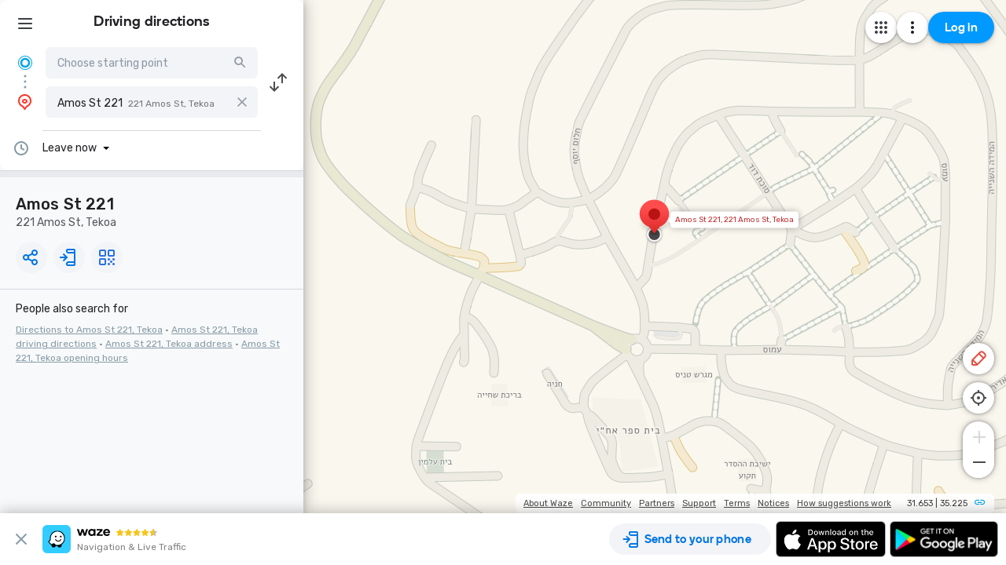

--- FILE ---
content_type: text/html; charset=utf-8
request_url: https://www.waze.com/live-map/directions/tekoa/amos-st-221?to=place.EhJBbW9zIFN0IDIyMSwgVGVrb2EiMRIvChQKEgnlcK0NTScDFRFhEv-iWBL28RDdASoUChIJYekDWEwnAxURAVHEaM5p8r4&utm_campaign=default&utm_medium=lm_share_location&utm_source=waze_website
body_size: 23675
content:
<!DOCTYPE html><html dir="ltr" lang="en"><head><script type="text/javascript">var novaConfigurationsBootstrap;(()=>{"use strict";var t={961:function(t,r,n){var e=this&&this.__awaiter||function(t,r,n,e){return new(n||(n=Promise))((function(o,i){function a(t){try{c(e.next(t))}catch(t){i(t)}}function s(t){try{c(e.throw(t))}catch(t){i(t)}}function c(t){var r;t.done?o(t.value):(r=t.value,r instanceof n?r:new n((function(t){t(r)}))).then(a,s)}c((e=e.apply(t,r||[])).next())}))};Object.defineProperty(r,"__esModule",{value:!0}),r.fetchConfig=r.FetchError=void 0;const o=n(354);class i extends Error{constructor(t,r){super(r),this.status=t}}r.FetchError=i,r.fetchConfig=function(t,r,n){return window.novaConfiguration=window.novaConfiguration||{promises:{}},!r&&window.novaConfiguration.promises[t]||(window.novaConfiguration.promises[t]=function(t,r){return e(this,void 0,void 0,(function*(){(0,o.initializeVisitorId)();const n=yield fetch(`/api/config/${t}`,{headers:Object.assign({"Content-Type":"application/json"},r)});if(!n.ok){const t=yield n.text();throw new i(n.status,t)}return yield n.json()}))}(t,n)),window.novaConfiguration.promises[t]}},233:(t,r,n)=>{var e;n.r(r),n.d(r,{NIL:()=>M,parse:()=>y,stringify:()=>f,v1:()=>h,v3:()=>j,v4:()=>A,v5:()=>P,validate:()=>s,version:()=>x});var o=new Uint8Array(16);function i(){if(!e&&!(e="undefined"!=typeof crypto&&crypto.getRandomValues&&crypto.getRandomValues.bind(crypto)||"undefined"!=typeof msCrypto&&"function"==typeof msCrypto.getRandomValues&&msCrypto.getRandomValues.bind(msCrypto)))throw new Error("crypto.getRandomValues() not supported. See https://github.com/uuidjs/uuid#getrandomvalues-not-supported");return e(o)}const a=/^(?:[0-9a-f]{8}-[0-9a-f]{4}-[1-5][0-9a-f]{3}-[89ab][0-9a-f]{3}-[0-9a-f]{12}|00000000-0000-0000-0000-000000000000)$/i,s=function(t){return"string"==typeof t&&a.test(t)};for(var c=[],u=0;u<256;++u)c.push((u+256).toString(16).substr(1));const f=function(t){var r=arguments.length>1&&void 0!==arguments[1]?arguments[1]:0,n=(c[t[r+0]]+c[t[r+1]]+c[t[r+2]]+c[t[r+3]]+"-"+c[t[r+4]]+c[t[r+5]]+"-"+c[t[r+6]]+c[t[r+7]]+"-"+c[t[r+8]]+c[t[r+9]]+"-"+c[t[r+10]]+c[t[r+11]]+c[t[r+12]]+c[t[r+13]]+c[t[r+14]]+c[t[r+15]]).toLowerCase();if(!s(n))throw TypeError("Stringified UUID is invalid");return n};var d,v,l=0,p=0;const h=function(t,r,n){var e=r&&n||0,o=r||new Array(16),a=(t=t||{}).node||d,s=void 0!==t.clockseq?t.clockseq:v;if(null==a||null==s){var c=t.random||(t.rng||i)();null==a&&(a=d=[1|c[0],c[1],c[2],c[3],c[4],c[5]]),null==s&&(s=v=16383&(c[6]<<8|c[7]))}var u=void 0!==t.msecs?t.msecs:Date.now(),h=void 0!==t.nsecs?t.nsecs:p+1,y=u-l+(h-p)/1e4;if(y<0&&void 0===t.clockseq&&(s=s+1&16383),(y<0||u>l)&&void 0===t.nsecs&&(h=0),h>=1e4)throw new Error("uuid.v1(): Can't create more than 10M uuids/sec");l=u,p=h,v=s;var g=(1e4*(268435455&(u+=122192928e5))+h)%4294967296;o[e++]=g>>>24&255,o[e++]=g>>>16&255,o[e++]=g>>>8&255,o[e++]=255&g;var w=u/4294967296*1e4&268435455;o[e++]=w>>>8&255,o[e++]=255&w,o[e++]=w>>>24&15|16,o[e++]=w>>>16&255,o[e++]=s>>>8|128,o[e++]=255&s;for(var b=0;b<6;++b)o[e+b]=a[b];return r||f(o)},y=function(t){if(!s(t))throw TypeError("Invalid UUID");var r,n=new Uint8Array(16);return n[0]=(r=parseInt(t.slice(0,8),16))>>>24,n[1]=r>>>16&255,n[2]=r>>>8&255,n[3]=255&r,n[4]=(r=parseInt(t.slice(9,13),16))>>>8,n[5]=255&r,n[6]=(r=parseInt(t.slice(14,18),16))>>>8,n[7]=255&r,n[8]=(r=parseInt(t.slice(19,23),16))>>>8,n[9]=255&r,n[10]=(r=parseInt(t.slice(24,36),16))/1099511627776&255,n[11]=r/4294967296&255,n[12]=r>>>24&255,n[13]=r>>>16&255,n[14]=r>>>8&255,n[15]=255&r,n};function g(t,r,n){function e(t,e,o,i){if("string"==typeof t&&(t=function(t){t=unescape(encodeURIComponent(t));for(var r=[],n=0;n<t.length;++n)r.push(t.charCodeAt(n));return r}(t)),"string"==typeof e&&(e=y(e)),16!==e.length)throw TypeError("Namespace must be array-like (16 iterable integer values, 0-255)");var a=new Uint8Array(16+t.length);if(a.set(e),a.set(t,e.length),(a=n(a))[6]=15&a[6]|r,a[8]=63&a[8]|128,o){i=i||0;for(var s=0;s<16;++s)o[i+s]=a[s];return o}return f(a)}try{e.name=t}catch(t){}return e.DNS="6ba7b810-9dad-11d1-80b4-00c04fd430c8",e.URL="6ba7b811-9dad-11d1-80b4-00c04fd430c8",e}function w(t){return 14+(t+64>>>9<<4)+1}function b(t,r){var n=(65535&t)+(65535&r);return(t>>16)+(r>>16)+(n>>16)<<16|65535&n}function m(t,r,n,e,o,i){return b((a=b(b(r,t),b(e,i)))<<(s=o)|a>>>32-s,n);var a,s}function I(t,r,n,e,o,i,a){return m(r&n|~r&e,t,r,o,i,a)}function C(t,r,n,e,o,i,a){return m(r&e|n&~e,t,r,o,i,a)}function V(t,r,n,e,o,i,a){return m(r^n^e,t,r,o,i,a)}function _(t,r,n,e,o,i,a){return m(n^(r|~e),t,r,o,i,a)}const j=g("v3",48,(function(t){if("string"==typeof t){var r=unescape(encodeURIComponent(t));t=new Uint8Array(r.length);for(var n=0;n<r.length;++n)t[n]=r.charCodeAt(n)}return function(t){for(var r=[],n=32*t.length,e="0123456789abcdef",o=0;o<n;o+=8){var i=t[o>>5]>>>o%32&255,a=parseInt(e.charAt(i>>>4&15)+e.charAt(15&i),16);r.push(a)}return r}(function(t,r){t[r>>5]|=128<<r%32,t[w(r)-1]=r;for(var n=1732584193,e=-271733879,o=-1732584194,i=271733878,a=0;a<t.length;a+=16){var s=n,c=e,u=o,f=i;n=I(n,e,o,i,t[a],7,-680876936),i=I(i,n,e,o,t[a+1],12,-389564586),o=I(o,i,n,e,t[a+2],17,606105819),e=I(e,o,i,n,t[a+3],22,-1044525330),n=I(n,e,o,i,t[a+4],7,-176418897),i=I(i,n,e,o,t[a+5],12,1200080426),o=I(o,i,n,e,t[a+6],17,-1473231341),e=I(e,o,i,n,t[a+7],22,-45705983),n=I(n,e,o,i,t[a+8],7,1770035416),i=I(i,n,e,o,t[a+9],12,-1958414417),o=I(o,i,n,e,t[a+10],17,-42063),e=I(e,o,i,n,t[a+11],22,-1990404162),n=I(n,e,o,i,t[a+12],7,1804603682),i=I(i,n,e,o,t[a+13],12,-40341101),o=I(o,i,n,e,t[a+14],17,-1502002290),n=C(n,e=I(e,o,i,n,t[a+15],22,1236535329),o,i,t[a+1],5,-165796510),i=C(i,n,e,o,t[a+6],9,-1069501632),o=C(o,i,n,e,t[a+11],14,643717713),e=C(e,o,i,n,t[a],20,-373897302),n=C(n,e,o,i,t[a+5],5,-701558691),i=C(i,n,e,o,t[a+10],9,38016083),o=C(o,i,n,e,t[a+15],14,-660478335),e=C(e,o,i,n,t[a+4],20,-405537848),n=C(n,e,o,i,t[a+9],5,568446438),i=C(i,n,e,o,t[a+14],9,-1019803690),o=C(o,i,n,e,t[a+3],14,-187363961),e=C(e,o,i,n,t[a+8],20,1163531501),n=C(n,e,o,i,t[a+13],5,-1444681467),i=C(i,n,e,o,t[a+2],9,-51403784),o=C(o,i,n,e,t[a+7],14,1735328473),n=V(n,e=C(e,o,i,n,t[a+12],20,-1926607734),o,i,t[a+5],4,-378558),i=V(i,n,e,o,t[a+8],11,-2022574463),o=V(o,i,n,e,t[a+11],16,1839030562),e=V(e,o,i,n,t[a+14],23,-35309556),n=V(n,e,o,i,t[a+1],4,-1530992060),i=V(i,n,e,o,t[a+4],11,1272893353),o=V(o,i,n,e,t[a+7],16,-155497632),e=V(e,o,i,n,t[a+10],23,-1094730640),n=V(n,e,o,i,t[a+13],4,681279174),i=V(i,n,e,o,t[a],11,-358537222),o=V(o,i,n,e,t[a+3],16,-722521979),e=V(e,o,i,n,t[a+6],23,76029189),n=V(n,e,o,i,t[a+9],4,-640364487),i=V(i,n,e,o,t[a+12],11,-421815835),o=V(o,i,n,e,t[a+15],16,530742520),n=_(n,e=V(e,o,i,n,t[a+2],23,-995338651),o,i,t[a],6,-198630844),i=_(i,n,e,o,t[a+7],10,1126891415),o=_(o,i,n,e,t[a+14],15,-1416354905),e=_(e,o,i,n,t[a+5],21,-57434055),n=_(n,e,o,i,t[a+12],6,1700485571),i=_(i,n,e,o,t[a+3],10,-1894986606),o=_(o,i,n,e,t[a+10],15,-1051523),e=_(e,o,i,n,t[a+1],21,-2054922799),n=_(n,e,o,i,t[a+8],6,1873313359),i=_(i,n,e,o,t[a+15],10,-30611744),o=_(o,i,n,e,t[a+6],15,-1560198380),e=_(e,o,i,n,t[a+13],21,1309151649),n=_(n,e,o,i,t[a+4],6,-145523070),i=_(i,n,e,o,t[a+11],10,-1120210379),o=_(o,i,n,e,t[a+2],15,718787259),e=_(e,o,i,n,t[a+9],21,-343485551),n=b(n,s),e=b(e,c),o=b(o,u),i=b(i,f)}return[n,e,o,i]}(function(t){if(0===t.length)return[];for(var r=8*t.length,n=new Uint32Array(w(r)),e=0;e<r;e+=8)n[e>>5]|=(255&t[e/8])<<e%32;return n}(t),8*t.length))})),A=function(t,r,n){var e=(t=t||{}).random||(t.rng||i)();if(e[6]=15&e[6]|64,e[8]=63&e[8]|128,r){n=n||0;for(var o=0;o<16;++o)r[n+o]=e[o];return r}return f(e)};function U(t,r,n,e){switch(t){case 0:return r&n^~r&e;case 1:case 3:return r^n^e;case 2:return r&n^r&e^n&e}}function O(t,r){return t<<r|t>>>32-r}const P=g("v5",80,(function(t){var r=[1518500249,1859775393,2400959708,3395469782],n=[1732584193,4023233417,2562383102,271733878,3285377520];if("string"==typeof t){var e=unescape(encodeURIComponent(t));t=[];for(var o=0;o<e.length;++o)t.push(e.charCodeAt(o))}else Array.isArray(t)||(t=Array.prototype.slice.call(t));t.push(128);for(var i=t.length/4+2,a=Math.ceil(i/16),s=new Array(a),c=0;c<a;++c){for(var u=new Uint32Array(16),f=0;f<16;++f)u[f]=t[64*c+4*f]<<24|t[64*c+4*f+1]<<16|t[64*c+4*f+2]<<8|t[64*c+4*f+3];s[c]=u}s[a-1][14]=8*(t.length-1)/Math.pow(2,32),s[a-1][14]=Math.floor(s[a-1][14]),s[a-1][15]=8*(t.length-1)&4294967295;for(var d=0;d<a;++d){for(var v=new Uint32Array(80),l=0;l<16;++l)v[l]=s[d][l];for(var p=16;p<80;++p)v[p]=O(v[p-3]^v[p-8]^v[p-14]^v[p-16],1);for(var h=n[0],y=n[1],g=n[2],w=n[3],b=n[4],m=0;m<80;++m){var I=Math.floor(m/20),C=O(h,5)+U(I,y,g,w)+b+r[I]+v[m]>>>0;b=w,w=g,g=O(y,30)>>>0,y=h,h=C}n[0]=n[0]+h>>>0,n[1]=n[1]+y>>>0,n[2]=n[2]+g>>>0,n[3]=n[3]+w>>>0,n[4]=n[4]+b>>>0}return[n[0]>>24&255,n[0]>>16&255,n[0]>>8&255,255&n[0],n[1]>>24&255,n[1]>>16&255,n[1]>>8&255,255&n[1],n[2]>>24&255,n[2]>>16&255,n[2]>>8&255,255&n[2],n[3]>>24&255,n[3]>>16&255,n[3]>>8&255,255&n[3],n[4]>>24&255,n[4]>>16&255,n[4]>>8&255,255&n[4]]})),M="00000000-0000-0000-0000-000000000000",x=function(t){if(!s(t))throw TypeError("Invalid UUID");return parseInt(t.substr(14,1),16)}},691:(t,r,n)=>{Object.defineProperty(r,"__esModule",{value:!0}),r.initializeVisitorId=void 0;const e=n(233),o=n(303);let i;r.initializeVisitorId=function(){return window.novaVisitor=window.novaVisitor||{created:!1},window.novaVisitor.created||(window.novaVisitor.created=!0,document.cookie=`_web_visitorid=${(0,e.v4)()};path=/`),i||(i=(0,o.fetchVisitorId)()),i}},303:function(t,r){var n=this&&this.__awaiter||function(t,r,n,e){return new(n||(n=Promise))((function(o,i){function a(t){try{c(e.next(t))}catch(t){i(t)}}function s(t){try{c(e.throw(t))}catch(t){i(t)}}function c(t){var r;t.done?o(t.value):(r=t.value,r instanceof n?r:new n((function(t){t(r)}))).then(a,s)}c((e=e.apply(t,r||[])).next())}))};Object.defineProperty(r,"__esModule",{value:!0}),r.fetchVisitorId=void 0,r.fetchVisitorId=function(){return n(this,void 0,void 0,(function*(){const t=yield fetch("/web-events/visitors",{method:"POST",headers:{"Content-Type":"application/json"}}),{visitor_id:r}=yield t.json();if(r)return r}))}},354:(t,r,n)=>{Object.defineProperty(r,"__esModule",{value:!0}),r.initializeVisitorId=r.fetchVisitorId=void 0;var e=n(303);Object.defineProperty(r,"fetchVisitorId",{enumerable:!0,get:function(){return e.fetchVisitorId}});var o=n(691);Object.defineProperty(r,"initializeVisitorId",{enumerable:!0,get:function(){return o.initializeVisitorId}})}},r={};function n(e){var o=r[e];if(void 0!==o)return o.exports;var i=r[e]={exports:{}};return t[e].call(i.exports,i,i.exports,n),i.exports}n.d=(t,r)=>{for(var e in r)n.o(r,e)&&!n.o(t,e)&&Object.defineProperty(t,e,{enumerable:!0,get:r[e]})},n.o=(t,r)=>Object.prototype.hasOwnProperty.call(t,r),n.r=t=>{"undefined"!=typeof Symbol&&Symbol.toStringTag&&Object.defineProperty(t,Symbol.toStringTag,{value:"Module"}),Object.defineProperty(t,"__esModule",{value:!0})};var e={};(()=>{var t=e;Object.defineProperty(t,"__esModule",{value:!0}),t.bootstrap=void 0;const r=n(961);t.bootstrap=function(...t){t.forEach((t=>{(0,r.fetchConfig)(t,!1,{})}))}})(),novaConfigurationsBootstrap=e})();;novaConfigurationsBootstrap.bootstrap('LivemapConfig')</script><!-- Google Tag Manager --><script type="text/javascript">(function(w,d,s,l,i){w[l]=w[l]||[];w[l].push({'gtm.start':
new Date().getTime(),event:'gtm.js'});var f=d.getElementsByTagName(s)[0],
j=d.createElement(s),dl=l!='dataLayer'?'&l='+l:'';j.async=true;j.src=
'https://www.googletagmanager.com/gtm.js?id='+i+dl;f.parentNode.insertBefore(j,f);
})(window,document,'script','dataLayer','GTM-NCTWGXP')</script><!-- End Google Tag Manager --><meta charset="utf-8"><meta name="viewport" content="width=device-width, initial-scale=1.0, minimum-scale=1.0, maximum-scale=1.0"><meta name="title" content="Driving directions to Amos St 221, 221 Amos St, Tekoa - Waze"><meta name="description" content="Realtime driving directions to Amos St 221, 221 Amos St, Tekoa, based on live traffic updates and road conditions – from Waze fellow drivers"><meta property="og:image" content="https://web-assets.waze.com/social/og.png"><meta property="og:image_secure_url" content="https://web-assets.waze.com/social/og.png"><meta property="og:type" content="website"><meta property="og:site_name" content="Waze"><meta property="twitter:card" content="summary"><meta property="twitter:site" content="@waze"><meta property="twitter:image" content="https://web-assets.waze.com/social/twitter.png"><meta property="og:title" content="Driving directions to Amos St 221, 221 Amos St, Tekoa - Waze"><meta property="og:description" content="Realtime driving directions to Amos St 221, 221 Amos St, Tekoa, based on live traffic updates and road conditions – from Waze fellow drivers"><meta property="twitter:title" content="Driving directions to Amos St 221, 221 Amos St, Tekoa - Waze"><meta property="twitter:description" content="Realtime driving directions to Amos St 221, 221 Amos St, Tekoa, based on live traffic updates and road conditions – from Waze fellow drivers"><meta property="twitter:image:alt" content="directions to Amos St 221, 221 Amos St, Tekoa"><link rel="icon" type="image/svg+xml" href="https://web-assets.waze.com/livemap/stg/favicon-32a6472203cb074e603a9e38d303f9b7.svg"><link rel="stylesheet" href="https://web-assets.waze.com/livemap/stg/vendor-9efb63ad4c25c0339af2.css"><link rel="stylesheet" href="https://web-assets.waze.com/livemap/stg/waze-vendor-5b25695d33dc14c757b1.css"><link rel="canonical" href="https://www.waze.com/live-map/directions/tekoa/amos-st-221?to=place.EhJBbW9zIFN0IDIyMSwgVGVrb2EiMRIvChQKEgnlcK0NTScDFRFhEv-iWBL28RDdASoUChIJYekDWEwnAxURAVHEaM5p8r4&amp;utm_campaign=default&amp;utm_medium=lm_share_location&amp;utm_source=waze_website"><link rel="alternate" hreflang="af" href="http://www.waze.com/af/live-map/directions/tekoa/amos-st-221?to=place.EhJBbW9zIFN0IDIyMSwgVGVrb2EiMRIvChQKEgnlcK0NTScDFRFhEv-iWBL28RDdASoUChIJYekDWEwnAxURAVHEaM5p8r4&amp;utm_campaign=default&amp;utm_medium=lm_share_location&amp;utm_source=waze_website"><link rel="alternate" hreflang="ar" href="http://www.waze.com/ar/live-map/directions/tekoa/amos-st-221?to=place.EhJBbW9zIFN0IDIyMSwgVGVrb2EiMRIvChQKEgnlcK0NTScDFRFhEv-iWBL28RDdASoUChIJYekDWEwnAxURAVHEaM5p8r4&amp;utm_campaign=default&amp;utm_medium=lm_share_location&amp;utm_source=waze_website"><link rel="alternate" hreflang="az" href="http://www.waze.com/az/live-map/directions/tekoa/amos-st-221?to=place.EhJBbW9zIFN0IDIyMSwgVGVrb2EiMRIvChQKEgnlcK0NTScDFRFhEv-iWBL28RDdASoUChIJYekDWEwnAxURAVHEaM5p8r4&amp;utm_campaign=default&amp;utm_medium=lm_share_location&amp;utm_source=waze_website"><link rel="alternate" hreflang="be" href="http://www.waze.com/be/live-map/directions/tekoa/amos-st-221?to=place.EhJBbW9zIFN0IDIyMSwgVGVrb2EiMRIvChQKEgnlcK0NTScDFRFhEv-iWBL28RDdASoUChIJYekDWEwnAxURAVHEaM5p8r4&amp;utm_campaign=default&amp;utm_medium=lm_share_location&amp;utm_source=waze_website"><link rel="alternate" hreflang="bg" href="http://www.waze.com/bg/live-map/directions/tekoa/amos-st-221?to=place.EhJBbW9zIFN0IDIyMSwgVGVrb2EiMRIvChQKEgnlcK0NTScDFRFhEv-iWBL28RDdASoUChIJYekDWEwnAxURAVHEaM5p8r4&amp;utm_campaign=default&amp;utm_medium=lm_share_location&amp;utm_source=waze_website"><link rel="alternate" hreflang="ca" href="http://www.waze.com/ca/live-map/directions/tekoa/amos-st-221?to=place.EhJBbW9zIFN0IDIyMSwgVGVrb2EiMRIvChQKEgnlcK0NTScDFRFhEv-iWBL28RDdASoUChIJYekDWEwnAxURAVHEaM5p8r4&amp;utm_campaign=default&amp;utm_medium=lm_share_location&amp;utm_source=waze_website"><link rel="alternate" hreflang="cs" href="http://www.waze.com/cs/live-map/directions/tekoa/amos-st-221?to=place.EhJBbW9zIFN0IDIyMSwgVGVrb2EiMRIvChQKEgnlcK0NTScDFRFhEv-iWBL28RDdASoUChIJYekDWEwnAxURAVHEaM5p8r4&amp;utm_campaign=default&amp;utm_medium=lm_share_location&amp;utm_source=waze_website"><link rel="alternate" hreflang="da" href="http://www.waze.com/da/live-map/directions/tekoa/amos-st-221?to=place.EhJBbW9zIFN0IDIyMSwgVGVrb2EiMRIvChQKEgnlcK0NTScDFRFhEv-iWBL28RDdASoUChIJYekDWEwnAxURAVHEaM5p8r4&amp;utm_campaign=default&amp;utm_medium=lm_share_location&amp;utm_source=waze_website"><link rel="alternate" hreflang="de" href="http://www.waze.com/de/live-map/directions/tekoa/amos-st-221?to=place.EhJBbW9zIFN0IDIyMSwgVGVrb2EiMRIvChQKEgnlcK0NTScDFRFhEv-iWBL28RDdASoUChIJYekDWEwnAxURAVHEaM5p8r4&amp;utm_campaign=default&amp;utm_medium=lm_share_location&amp;utm_source=waze_website"><link rel="alternate" hreflang="el" href="http://www.waze.com/el/live-map/directions/tekoa/amos-st-221?to=place.EhJBbW9zIFN0IDIyMSwgVGVrb2EiMRIvChQKEgnlcK0NTScDFRFhEv-iWBL28RDdASoUChIJYekDWEwnAxURAVHEaM5p8r4&amp;utm_campaign=default&amp;utm_medium=lm_share_location&amp;utm_source=waze_website"><link rel="alternate" hreflang="en-AU" href="http://www.waze.com/en-AU/live-map/directions/tekoa/amos-st-221?to=place.EhJBbW9zIFN0IDIyMSwgVGVrb2EiMRIvChQKEgnlcK0NTScDFRFhEv-iWBL28RDdASoUChIJYekDWEwnAxURAVHEaM5p8r4&amp;utm_campaign=default&amp;utm_medium=lm_share_location&amp;utm_source=waze_website"><link rel="alternate" hreflang="en-GB" href="http://www.waze.com/en-GB/live-map/directions/tekoa/amos-st-221?to=place.EhJBbW9zIFN0IDIyMSwgVGVrb2EiMRIvChQKEgnlcK0NTScDFRFhEv-iWBL28RDdASoUChIJYekDWEwnAxURAVHEaM5p8r4&amp;utm_campaign=default&amp;utm_medium=lm_share_location&amp;utm_source=waze_website"><link rel="alternate" hreflang="en" href="http://www.waze.com/live-map/directions/tekoa/amos-st-221?to=place.EhJBbW9zIFN0IDIyMSwgVGVrb2EiMRIvChQKEgnlcK0NTScDFRFhEv-iWBL28RDdASoUChIJYekDWEwnAxURAVHEaM5p8r4&amp;utm_campaign=default&amp;utm_medium=lm_share_location&amp;utm_source=waze_website"><link rel="alternate" hreflang="es-419" href="http://www.waze.com/es-419/live-map/directions/tekoa/amos-st-221?to=place.EhJBbW9zIFN0IDIyMSwgVGVrb2EiMRIvChQKEgnlcK0NTScDFRFhEv-iWBL28RDdASoUChIJYekDWEwnAxURAVHEaM5p8r4&amp;utm_campaign=default&amp;utm_medium=lm_share_location&amp;utm_source=waze_website"><link rel="alternate" hreflang="es" href="http://www.waze.com/es/live-map/directions/tekoa/amos-st-221?to=place.EhJBbW9zIFN0IDIyMSwgVGVrb2EiMRIvChQKEgnlcK0NTScDFRFhEv-iWBL28RDdASoUChIJYekDWEwnAxURAVHEaM5p8r4&amp;utm_campaign=default&amp;utm_medium=lm_share_location&amp;utm_source=waze_website"><link rel="alternate" hreflang="et" href="http://www.waze.com/et/live-map/directions/tekoa/amos-st-221?to=place.EhJBbW9zIFN0IDIyMSwgVGVrb2EiMRIvChQKEgnlcK0NTScDFRFhEv-iWBL28RDdASoUChIJYekDWEwnAxURAVHEaM5p8r4&amp;utm_campaign=default&amp;utm_medium=lm_share_location&amp;utm_source=waze_website"><link rel="alternate" hreflang="eu" href="http://www.waze.com/eu/live-map/directions/tekoa/amos-st-221?to=place.EhJBbW9zIFN0IDIyMSwgVGVrb2EiMRIvChQKEgnlcK0NTScDFRFhEv-iWBL28RDdASoUChIJYekDWEwnAxURAVHEaM5p8r4&amp;utm_campaign=default&amp;utm_medium=lm_share_location&amp;utm_source=waze_website"><link rel="alternate" hreflang="fa-IR" href="http://www.waze.com/fa-IR/live-map/directions/tekoa/amos-st-221?to=place.EhJBbW9zIFN0IDIyMSwgVGVrb2EiMRIvChQKEgnlcK0NTScDFRFhEv-iWBL28RDdASoUChIJYekDWEwnAxURAVHEaM5p8r4&amp;utm_campaign=default&amp;utm_medium=lm_share_location&amp;utm_source=waze_website"><link rel="alternate" hreflang="fi" href="http://www.waze.com/fi/live-map/directions/tekoa/amos-st-221?to=place.EhJBbW9zIFN0IDIyMSwgVGVrb2EiMRIvChQKEgnlcK0NTScDFRFhEv-iWBL28RDdASoUChIJYekDWEwnAxURAVHEaM5p8r4&amp;utm_campaign=default&amp;utm_medium=lm_share_location&amp;utm_source=waze_website"><link rel="alternate" hreflang="fil" href="http://www.waze.com/fil/live-map/directions/tekoa/amos-st-221?to=place.EhJBbW9zIFN0IDIyMSwgVGVrb2EiMRIvChQKEgnlcK0NTScDFRFhEv-iWBL28RDdASoUChIJYekDWEwnAxURAVHEaM5p8r4&amp;utm_campaign=default&amp;utm_medium=lm_share_location&amp;utm_source=waze_website"><link rel="alternate" hreflang="fr" href="http://www.waze.com/fr/live-map/directions/tekoa/amos-st-221?to=place.EhJBbW9zIFN0IDIyMSwgVGVrb2EiMRIvChQKEgnlcK0NTScDFRFhEv-iWBL28RDdASoUChIJYekDWEwnAxURAVHEaM5p8r4&amp;utm_campaign=default&amp;utm_medium=lm_share_location&amp;utm_source=waze_website"><link rel="alternate" hreflang="fy" href="http://www.waze.com/fy/live-map/directions/tekoa/amos-st-221?to=place.EhJBbW9zIFN0IDIyMSwgVGVrb2EiMRIvChQKEgnlcK0NTScDFRFhEv-iWBL28RDdASoUChIJYekDWEwnAxURAVHEaM5p8r4&amp;utm_campaign=default&amp;utm_medium=lm_share_location&amp;utm_source=waze_website"><link rel="alternate" hreflang="gl" href="http://www.waze.com/gl/live-map/directions/tekoa/amos-st-221?to=place.EhJBbW9zIFN0IDIyMSwgVGVrb2EiMRIvChQKEgnlcK0NTScDFRFhEv-iWBL28RDdASoUChIJYekDWEwnAxURAVHEaM5p8r4&amp;utm_campaign=default&amp;utm_medium=lm_share_location&amp;utm_source=waze_website"><link rel="alternate" hreflang="he" href="http://www.waze.com/he/live-map/directions/tekoa/amos-st-221?to=place.EhJBbW9zIFN0IDIyMSwgVGVrb2EiMRIvChQKEgnlcK0NTScDFRFhEv-iWBL28RDdASoUChIJYekDWEwnAxURAVHEaM5p8r4&amp;utm_campaign=default&amp;utm_medium=lm_share_location&amp;utm_source=waze_website"><link rel="alternate" hreflang="hi" href="http://www.waze.com/hi/live-map/directions/tekoa/amos-st-221?to=place.EhJBbW9zIFN0IDIyMSwgVGVrb2EiMRIvChQKEgnlcK0NTScDFRFhEv-iWBL28RDdASoUChIJYekDWEwnAxURAVHEaM5p8r4&amp;utm_campaign=default&amp;utm_medium=lm_share_location&amp;utm_source=waze_website"><link rel="alternate" hreflang="hr" href="http://www.waze.com/hr/live-map/directions/tekoa/amos-st-221?to=place.EhJBbW9zIFN0IDIyMSwgVGVrb2EiMRIvChQKEgnlcK0NTScDFRFhEv-iWBL28RDdASoUChIJYekDWEwnAxURAVHEaM5p8r4&amp;utm_campaign=default&amp;utm_medium=lm_share_location&amp;utm_source=waze_website"><link rel="alternate" hreflang="hu" href="http://www.waze.com/hu/live-map/directions/tekoa/amos-st-221?to=place.EhJBbW9zIFN0IDIyMSwgVGVrb2EiMRIvChQKEgnlcK0NTScDFRFhEv-iWBL28RDdASoUChIJYekDWEwnAxURAVHEaM5p8r4&amp;utm_campaign=default&amp;utm_medium=lm_share_location&amp;utm_source=waze_website"><link rel="alternate" hreflang="id" href="http://www.waze.com/id/live-map/directions/tekoa/amos-st-221?to=place.EhJBbW9zIFN0IDIyMSwgVGVrb2EiMRIvChQKEgnlcK0NTScDFRFhEv-iWBL28RDdASoUChIJYekDWEwnAxURAVHEaM5p8r4&amp;utm_campaign=default&amp;utm_medium=lm_share_location&amp;utm_source=waze_website"><link rel="alternate" hreflang="it" href="http://www.waze.com/it/live-map/directions/tekoa/amos-st-221?to=place.EhJBbW9zIFN0IDIyMSwgVGVrb2EiMRIvChQKEgnlcK0NTScDFRFhEv-iWBL28RDdASoUChIJYekDWEwnAxURAVHEaM5p8r4&amp;utm_campaign=default&amp;utm_medium=lm_share_location&amp;utm_source=waze_website"><link rel="alternate" hreflang="ja" href="http://www.waze.com/ja/live-map/directions/tekoa/amos-st-221?to=place.EhJBbW9zIFN0IDIyMSwgVGVrb2EiMRIvChQKEgnlcK0NTScDFRFhEv-iWBL28RDdASoUChIJYekDWEwnAxURAVHEaM5p8r4&amp;utm_campaign=default&amp;utm_medium=lm_share_location&amp;utm_source=waze_website"><link rel="alternate" hreflang="ka" href="http://www.waze.com/ka/live-map/directions/tekoa/amos-st-221?to=place.EhJBbW9zIFN0IDIyMSwgVGVrb2EiMRIvChQKEgnlcK0NTScDFRFhEv-iWBL28RDdASoUChIJYekDWEwnAxURAVHEaM5p8r4&amp;utm_campaign=default&amp;utm_medium=lm_share_location&amp;utm_source=waze_website"><link rel="alternate" hreflang="kn" href="http://www.waze.com/kn/live-map/directions/tekoa/amos-st-221?to=place.EhJBbW9zIFN0IDIyMSwgVGVrb2EiMRIvChQKEgnlcK0NTScDFRFhEv-iWBL28RDdASoUChIJYekDWEwnAxURAVHEaM5p8r4&amp;utm_campaign=default&amp;utm_medium=lm_share_location&amp;utm_source=waze_website"><link rel="alternate" hreflang="ko" href="http://www.waze.com/ko/live-map/directions/tekoa/amos-st-221?to=place.EhJBbW9zIFN0IDIyMSwgVGVrb2EiMRIvChQKEgnlcK0NTScDFRFhEv-iWBL28RDdASoUChIJYekDWEwnAxURAVHEaM5p8r4&amp;utm_campaign=default&amp;utm_medium=lm_share_location&amp;utm_source=waze_website"><link rel="alternate" hreflang="lt" href="http://www.waze.com/lt/live-map/directions/tekoa/amos-st-221?to=place.EhJBbW9zIFN0IDIyMSwgVGVrb2EiMRIvChQKEgnlcK0NTScDFRFhEv-iWBL28RDdASoUChIJYekDWEwnAxURAVHEaM5p8r4&amp;utm_campaign=default&amp;utm_medium=lm_share_location&amp;utm_source=waze_website"><link rel="alternate" hreflang="lv" href="http://www.waze.com/lv/live-map/directions/tekoa/amos-st-221?to=place.EhJBbW9zIFN0IDIyMSwgVGVrb2EiMRIvChQKEgnlcK0NTScDFRFhEv-iWBL28RDdASoUChIJYekDWEwnAxURAVHEaM5p8r4&amp;utm_campaign=default&amp;utm_medium=lm_share_location&amp;utm_source=waze_website"><link rel="alternate" hreflang="ms" href="http://www.waze.com/ms/live-map/directions/tekoa/amos-st-221?to=place.EhJBbW9zIFN0IDIyMSwgVGVrb2EiMRIvChQKEgnlcK0NTScDFRFhEv-iWBL28RDdASoUChIJYekDWEwnAxURAVHEaM5p8r4&amp;utm_campaign=default&amp;utm_medium=lm_share_location&amp;utm_source=waze_website"><link rel="alternate" hreflang="nl-BE" href="http://www.waze.com/nl-BE/live-map/directions/tekoa/amos-st-221?to=place.EhJBbW9zIFN0IDIyMSwgVGVrb2EiMRIvChQKEgnlcK0NTScDFRFhEv-iWBL28RDdASoUChIJYekDWEwnAxURAVHEaM5p8r4&amp;utm_campaign=default&amp;utm_medium=lm_share_location&amp;utm_source=waze_website"><link rel="alternate" hreflang="nl" href="http://www.waze.com/nl/live-map/directions/tekoa/amos-st-221?to=place.EhJBbW9zIFN0IDIyMSwgVGVrb2EiMRIvChQKEgnlcK0NTScDFRFhEv-iWBL28RDdASoUChIJYekDWEwnAxURAVHEaM5p8r4&amp;utm_campaign=default&amp;utm_medium=lm_share_location&amp;utm_source=waze_website"><link rel="alternate" hreflang="no" href="http://www.waze.com/no/live-map/directions/tekoa/amos-st-221?to=place.EhJBbW9zIFN0IDIyMSwgVGVrb2EiMRIvChQKEgnlcK0NTScDFRFhEv-iWBL28RDdASoUChIJYekDWEwnAxURAVHEaM5p8r4&amp;utm_campaign=default&amp;utm_medium=lm_share_location&amp;utm_source=waze_website"><link rel="alternate" hreflang="pl" href="http://www.waze.com/pl/live-map/directions/tekoa/amos-st-221?to=place.EhJBbW9zIFN0IDIyMSwgVGVrb2EiMRIvChQKEgnlcK0NTScDFRFhEv-iWBL28RDdASoUChIJYekDWEwnAxURAVHEaM5p8r4&amp;utm_campaign=default&amp;utm_medium=lm_share_location&amp;utm_source=waze_website"><link rel="alternate" hreflang="pt-BR" href="http://www.waze.com/pt-BR/live-map/directions/tekoa/amos-st-221?to=place.EhJBbW9zIFN0IDIyMSwgVGVrb2EiMRIvChQKEgnlcK0NTScDFRFhEv-iWBL28RDdASoUChIJYekDWEwnAxURAVHEaM5p8r4&amp;utm_campaign=default&amp;utm_medium=lm_share_location&amp;utm_source=waze_website"><link rel="alternate" hreflang="pt-PT" href="http://www.waze.com/pt-PT/live-map/directions/tekoa/amos-st-221?to=place.EhJBbW9zIFN0IDIyMSwgVGVrb2EiMRIvChQKEgnlcK0NTScDFRFhEv-iWBL28RDdASoUChIJYekDWEwnAxURAVHEaM5p8r4&amp;utm_campaign=default&amp;utm_medium=lm_share_location&amp;utm_source=waze_website"><link rel="alternate" hreflang="ro" href="http://www.waze.com/ro/live-map/directions/tekoa/amos-st-221?to=place.EhJBbW9zIFN0IDIyMSwgVGVrb2EiMRIvChQKEgnlcK0NTScDFRFhEv-iWBL28RDdASoUChIJYekDWEwnAxURAVHEaM5p8r4&amp;utm_campaign=default&amp;utm_medium=lm_share_location&amp;utm_source=waze_website"><link rel="alternate" hreflang="ru" href="http://www.waze.com/ru/live-map/directions/tekoa/amos-st-221?to=place.EhJBbW9zIFN0IDIyMSwgVGVrb2EiMRIvChQKEgnlcK0NTScDFRFhEv-iWBL28RDdASoUChIJYekDWEwnAxURAVHEaM5p8r4&amp;utm_campaign=default&amp;utm_medium=lm_share_location&amp;utm_source=waze_website"><link rel="alternate" hreflang="sk" href="http://www.waze.com/sk/live-map/directions/tekoa/amos-st-221?to=place.EhJBbW9zIFN0IDIyMSwgVGVrb2EiMRIvChQKEgnlcK0NTScDFRFhEv-iWBL28RDdASoUChIJYekDWEwnAxURAVHEaM5p8r4&amp;utm_campaign=default&amp;utm_medium=lm_share_location&amp;utm_source=waze_website"><link rel="alternate" hreflang="sl" href="http://www.waze.com/sl/live-map/directions/tekoa/amos-st-221?to=place.EhJBbW9zIFN0IDIyMSwgVGVrb2EiMRIvChQKEgnlcK0NTScDFRFhEv-iWBL28RDdASoUChIJYekDWEwnAxURAVHEaM5p8r4&amp;utm_campaign=default&amp;utm_medium=lm_share_location&amp;utm_source=waze_website"><link rel="alternate" hreflang="sr" href="http://www.waze.com/sr/live-map/directions/tekoa/amos-st-221?to=place.EhJBbW9zIFN0IDIyMSwgVGVrb2EiMRIvChQKEgnlcK0NTScDFRFhEv-iWBL28RDdASoUChIJYekDWEwnAxURAVHEaM5p8r4&amp;utm_campaign=default&amp;utm_medium=lm_share_location&amp;utm_source=waze_website"><link rel="alternate" hreflang="sv" href="http://www.waze.com/sv/live-map/directions/tekoa/amos-st-221?to=place.EhJBbW9zIFN0IDIyMSwgVGVrb2EiMRIvChQKEgnlcK0NTScDFRFhEv-iWBL28RDdASoUChIJYekDWEwnAxURAVHEaM5p8r4&amp;utm_campaign=default&amp;utm_medium=lm_share_location&amp;utm_source=waze_website"><link rel="alternate" hreflang="th" href="http://www.waze.com/th/live-map/directions/tekoa/amos-st-221?to=place.EhJBbW9zIFN0IDIyMSwgVGVrb2EiMRIvChQKEgnlcK0NTScDFRFhEv-iWBL28RDdASoUChIJYekDWEwnAxURAVHEaM5p8r4&amp;utm_campaign=default&amp;utm_medium=lm_share_location&amp;utm_source=waze_website"><link rel="alternate" hreflang="tr" href="http://www.waze.com/tr/live-map/directions/tekoa/amos-st-221?to=place.EhJBbW9zIFN0IDIyMSwgVGVrb2EiMRIvChQKEgnlcK0NTScDFRFhEv-iWBL28RDdASoUChIJYekDWEwnAxURAVHEaM5p8r4&amp;utm_campaign=default&amp;utm_medium=lm_share_location&amp;utm_source=waze_website"><link rel="alternate" hreflang="uk" href="http://www.waze.com/uk/live-map/directions/tekoa/amos-st-221?to=place.EhJBbW9zIFN0IDIyMSwgVGVrb2EiMRIvChQKEgnlcK0NTScDFRFhEv-iWBL28RDdASoUChIJYekDWEwnAxURAVHEaM5p8r4&amp;utm_campaign=default&amp;utm_medium=lm_share_location&amp;utm_source=waze_website"><link rel="alternate" hreflang="ur" href="http://www.waze.com/ur/live-map/directions/tekoa/amos-st-221?to=place.EhJBbW9zIFN0IDIyMSwgVGVrb2EiMRIvChQKEgnlcK0NTScDFRFhEv-iWBL28RDdASoUChIJYekDWEwnAxURAVHEaM5p8r4&amp;utm_campaign=default&amp;utm_medium=lm_share_location&amp;utm_source=waze_website"><link rel="alternate" hreflang="uz" href="http://www.waze.com/uz/live-map/directions/tekoa/amos-st-221?to=place.EhJBbW9zIFN0IDIyMSwgVGVrb2EiMRIvChQKEgnlcK0NTScDFRFhEv-iWBL28RDdASoUChIJYekDWEwnAxURAVHEaM5p8r4&amp;utm_campaign=default&amp;utm_medium=lm_share_location&amp;utm_source=waze_website"><link rel="alternate" hreflang="zh-HK" href="http://www.waze.com/zh-HK/live-map/directions/tekoa/amos-st-221?to=place.EhJBbW9zIFN0IDIyMSwgVGVrb2EiMRIvChQKEgnlcK0NTScDFRFhEv-iWBL28RDdASoUChIJYekDWEwnAxURAVHEaM5p8r4&amp;utm_campaign=default&amp;utm_medium=lm_share_location&amp;utm_source=waze_website"><link rel="alternate" hreflang="zh-TW" href="http://www.waze.com/zh-TW/live-map/directions/tekoa/amos-st-221?to=place.EhJBbW9zIFN0IDIyMSwgVGVrb2EiMRIvChQKEgnlcK0NTScDFRFhEv-iWBL28RDdASoUChIJYekDWEwnAxURAVHEaM5p8r4&amp;utm_campaign=default&amp;utm_medium=lm_share_location&amp;utm_source=waze_website"><link rel="alternate" hreflang="zh" href="http://www.waze.com/zh/live-map/directions/tekoa/amos-st-221?to=place.EhJBbW9zIFN0IDIyMSwgVGVrb2EiMRIvChQKEgnlcK0NTScDFRFhEv-iWBL28RDdASoUChIJYekDWEwnAxURAVHEaM5p8r4&amp;utm_campaign=default&amp;utm_medium=lm_share_location&amp;utm_source=waze_website"><link rel="alternate" hreflang="x-default" href="http://www.waze.com/live-map/directions/tekoa/amos-st-221?to=place.EhJBbW9zIFN0IDIyMSwgVGVrb2EiMRIvChQKEgnlcK0NTScDFRFhEv-iWBL28RDdASoUChIJYekDWEwnAxURAVHEaM5p8r4&amp;utm_campaign=default&amp;utm_medium=lm_share_location&amp;utm_source=waze_website"><title>Driving directions to Amos St 221, 221 Amos St, Tekoa - Waze</title><link rel="stylesheet" href="https://web-assets.waze.com/livemap/stg/common-2129bcf202001e61397f.css"><link rel="stylesheet" href="https://web-assets.waze.com/livemap/stg/livemap-b39f1d63a53739152603.css"><link rel="preload" as="image" href="https://web-assets.waze.com/livemap/stg/map-placeholder@2x-d2d62e1471a04a5643035e8da0142369.png" imagesrcset="https://web-assets.waze.com/livemap/stg/map-placeholder-306089143fcd4e061cdb3b946ccec977.png 1x, https://web-assets.waze.com/livemap/stg/map-placeholder@2x-d2d62e1471a04a5643035e8da0142369.png 2x"><link rel="preload" as="image" href="https://web-assets.waze.com/livemap/stg/page-loader-background@2x-af7db133d446db4cc224b506b7c22d0d.png" imagesrcset="https://web-assets.waze.com/livemap/stg/page-loader-background-234289043eec2b9063539bc7181c60ef.png 1x, https://web-assets.waze.com/livemap/stg/page-loader-background@2x-af7db133d446db4cc224b506b7c22d0d.png 2x"></head><body class="experiment-cta-bar-blue"><!-- Google Tag Manager (noscript) --><noscript><iframe src="https://www.googletagmanager.com/ns.html?id=GTM-NCTWGXP" height="0" width="0" style="display:none;visibility:hidden"></iframe></noscript><!-- End Google Tag Manager (noscript) --><script type="text/javascript">if (/(iPhone|iPad|iPod)/.test(navigator.userAgent)) {
  document.body.classList.add('device-ios')
} else if (/Android/.test(navigator.userAgent)) {
  document.body.classList.add('device-android')
} else {
  document.body.classList.add('device-other')
}</script><script async defer type="text/javascript" src="https://www.google.com/recaptcha/enterprise.js?render=6LcObp8qAAAAAN7PXkfwsM7EivOr45jR9BZixUx8&amp;waf=session&amp;badge=bottomleft" nonce="MsPzCf9z8Om7ck8aRvMuCg=="></script><script id="gon" type="text/json">{"stage":"production","stackdriverErrorReporting":{"key":"AIzaSyDDm2sErUFGdnI9eGBJwtkCCO3_Xem91Rg","projectId":"waze-livemap-prod","service":"default","version":"v1.25.3"},"isWebView":false,"host":"www.waze.com","wazeDeeplinks":"https:\u002F\u002Fdevelopers.google.com\u002Fwaze\u002Fdeeplinks","support":"https:\u002F\u002Fsupport.google.com\u002Fwaze\u002Fanswer\u002F9058157","aboutEmbed":"https:\u002F\u002Fdevelopers.google.com\u002Fwaze\u002Fiframe","embedHost":"https:\u002F\u002Fembed.waze.com","ulHost":"https:\u002F\u002Ful.waze.com","homeLink":"https:\u002F\u002Fwww.waze.com","cmsHomeLink":"https:\u002F\u002Fwww.waze.com\u002Fcompany","iframeAllowedOrigins":[],"enableRecaptcha":true,"recaptchaSessionSiteKey":"6LcObp8qAAAAAN7PXkfwsM7EivOr45jR9BZixUx8","recaptchaActionSiteKey":"6Lf4WdUqAAAAAEUYUvzyLYIkO3PoFAqi8ZHGiDLW","googleApiKeyClient":"AIzaSyD3pw7nGs7Jal1C4A7G3L9pYxfM6urTeMg","tilesEnv":"production","appConfigName":"LivemapConfig","livemapState":{"experience":"routing","localeContext":{"locales":[{"locale":"af","languageName":"Afrikaans"},{"locale":"ar","languageName":"العربية"},{"locale":"az","languageName":"İngilis (ABŞ)"},{"locale":"be","languageName":"Беларуская (BY)"},{"locale":"bg","languageName":"Български"},{"locale":"ca","languageName":"Anglès (EUA)"},{"locale":"cs","languageName":"Čeština"},{"locale":"da","languageName":"Engelsk"},{"locale":"de","languageName":"Deutsch"},{"locale":"el","languageName":"Ελληνικά"},{"locale":"en-AU","languageName":"English (Australia)"},{"locale":"en-GB","languageName":"English (UK)"},{"locale":"en","languageName":"English (US)"},{"locale":"es-419","languageName":"Inglés (US)"},{"locale":"es","languageName":"Español"},{"locale":"et","languageName":"Eesti"},{"locale":"eu","languageName":"Euskara"},{"locale":"fa-IR","languageName":"انگلیسی (آمریکا)"},{"locale":"fi","languageName":"Englanti (US)"},{"locale":"fil","languageName":"Filipino"},{"locale":"fr","languageName":"Anglais (US)"},{"locale":"fy","languageName":"Frysk"},{"locale":"gl","languageName":"Galego"},{"locale":"he","languageName":"עברית‎"},{"locale":"hi","languageName":"हिन्दी"},{"locale":"hr","languageName":"Engleski (US)"},{"locale":"hu","languageName":"Magyar"},{"locale":"id","languageName":"Inggris (AS)"},{"locale":"it","languageName":"Italiano (IT)"},{"locale":"ja","languageName":"英語(US)"},{"locale":"ka","languageName":"ქართული"},{"locale":"kn","languageName":"English (US)"},{"locale":"ko","languageName":"영어 (US)"},{"locale":"lt","languageName":"Lietuviškai (LT)"},{"locale":"lv","languageName":"Latviešu"},{"locale":"ms","languageName":"Bahasa Malaysia"},{"locale":"nl-BE","languageName":"English (US)"},{"locale":"nl","languageName":"Nederlands"},{"locale":"no","languageName":"Norsk"},{"locale":"pl","languageName":"Angielski (USA)"},{"locale":"pt-BR","languageName":"Português (Brasil)"},{"locale":"pt-PT","languageName":"Português (Portugal)"},{"locale":"ro","languageName":"Română (RO)"},{"locale":"ru","languageName":"Русский"},{"locale":"sk","languageName":"Slovenčina"},{"locale":"sl","languageName":"Slovenščina"},{"locale":"sr","languageName":"Srpski"},{"locale":"sv","languageName":"Svenska"},{"locale":"th","languageName":"ภาษาไทย"},{"locale":"tr","languageName":"Türkçe"},{"locale":"uk","languageName":"Українська (UK)"},{"locale":"ur","languageName":"English (US)"},{"locale":"uz","languageName":"O'zbek"},{"locale":"zh-HK","languageName":"粵語"},{"locale":"zh-TW","languageName":"中文 (繁體)"},{"locale":"zh","languageName":"普通话"}],"currentLocale":"en","originalPath":"\u002Flive-map\u002Fdirections\u002Ftekoa\u002Famos-st-221?to=place.EhJBbW9zIFN0IDIyMSwgVGVrb2EiMRIvChQKEgnlcK0NTScDFRFhEv-iWBL28RDdASoUChIJYekDWEwnAxURAVHEaM5p8r4&utm_campaign=default&utm_medium=lm_share_location&utm_source=waze_website","isLocalized":false},"routing":{"to":{"address":"221 Amos St, Tekoa","latLng":{"lat":31.6536953,"lng":35.2274038},"title":"Amos St 221","text":"Amos St 221, 221 Amos St, Tekoa","id":"EhJBbW9zIFN0IDIyMSwgVGVrb2EiMRIvChQKEgnlcK0NTScDFRFhEv-iWBL28RDdASoUChIJYekDWEwnAxURAVHEaM5p8r4","venue":{"latLng":{"lat":31.6536953,"lng":35.2274038},"bounds":{"northeast":{"lat":31.6550442802915,"lng":35.22875278029149},"southwest":{"lat":31.6523463197085,"lng":35.2260548197085}},"geoEnv":null,"name":"Amos St 221","address":{"city":"Tekoa","street":"Amos St","houseNumber":"221"},"id":"EhJBbW9zIFN0IDIyMSwgVGVrb2EiMRIvChQKEgnlcK0NTScDFRFhEv-iWBL28RDdASoUChIJYekDWEwnAxURAVHEaM5p8r4","googlePlaceId":"EhJBbW9zIFN0IDIyMSwgVGVrb2EiMRIvChQKEgnlcK0NTScDFRFhEv-iWBL28RDdASoUChIJYekDWEwnAxURAVHEaM5p8r4","types":["street_address"]},"nearbyVenues":[]}},"enrichment":{},"isSidebarVisible":false,"geolocation":{"state":"available"},"tourSteps":[],"loginHook":{"state":"INITIAL"},"landingPageContext":{"pageType":"routing_to"},"notifications":{}},"_configurations":{}}</script><script id="i18n-strings" type="text/json">{"locale":"en","locales":["af","ar","az","be","bg","ca","cs","da","de","el","en-AU","en-GB","en","es-419","es","et","eu","fa-IR","fi","fil","fr","fy","gl","he","hi","hr","hu","id","it","ja","ka","kn","ko","lt","lv","ms","nl-BE","nl","no","pl","pt-BR","pt-PT","ro","ru","sk","sl","sr","sv","th","tr","uk","ur","uz","zh-HK","zh-TW","zh"],"originalPath":"\u002Flive-map\u002Fdirections\u002Ftekoa\u002Famos-st-221?to=place.EhJBbW9zIFN0IDIyMSwgVGVrb2EiMRIvChQKEgnlcK0NTScDFRFhEv-iWBL28RDdASoUChIJYekDWEwnAxURAVHEaM5p8r4&utm_campaign=default&utm_medium=lm_share_location&utm_source=waze_website","translations":{"language_name":"English (US)","select_language":"Select language","styleguide":{"copy":"Copy","copied":"Copied","close":"Close"},"livemap":{"title":"Driving directions, traffic reports & GPS navigation app by Waze","title_v2":"Driving directions, live traffic & road conditions updates - Waze","description":"Realtime navigation & live traffic","description_v2":"Real-time directions based on live traffic updates from Waze","description_v3":"Real time driving directions and live traffic map updates from Waze – get the best route to your destination, powered by community.","description_v4":"Realtime driving directions based on live traffic updates from Waze - Get the best route to your destination from fellow drivers","image_alt":"Realtime navigation & live traffic","not_found":"That location wasn’t found - try again","place":{"title":"Driving directions to %{address} - provided by Waze","title_v2":"Driving directions to %{address} - Waze","description":"Real-time directions to %{address} based on live traffic update from Waze - Waze helps you to find the best route to your destination","description_v2":"Real-time directions to %{address}, based on live traffic updates and road conditions – Get the best route to your destination from fellow drivers.","description_v3":"Real time driving directions to %{address}, with live traffic and road conditions updates from fellow drivers  – get the best route, road conditions, and a traffic map, powered by the Waze community.","description_v4":"Realtime driving directions to %{address}, based on live traffic updates and road conditions – from Waze fellow drivers","image_alt":"directions to %{address}"},"share":"Share","set_as_map_center":"Set as map center","send_to_phone":{"title":"Send to your phone","sections":{"first":"Open the camera app on your mobile phone.","second":"Line up the QR code in the camera frame. When the scanner reads the code, you’ll see a notification.","third":"Tap the notification to open the link."},"footer":{"text":"Android version 8.1 or lower? Use a QR Reader app instead."},"tooltip":"Send to phone"},"make_a_qr_code":{"tooltip":"Create a QR code"},"drive_ended_popup":{"title":"Drive ended","body":"The driver reached the destination or is no longer sharing this drive.","close":"Close"},"save_to_app":{"leave_now":{"cta":"Save to app","tooltip":"Save your drive to Waze and start navigating instantly","success":{"title":"Saved to your app","body":"Open Waze to start driving to %{destination}","body_unnamed":"Open the app to start driving to 'unnamed location'"}},"arrive_by":{"cta":"Save to app","tooltip":"Waze will tell you when to leave based on live traffic updates","success":{"title":"Saved to your app","body":"Waze will tell you when to leave based on live traffic updates"}},"error":"Something went wrong - try again","done":"Done","pending_login":"Log in to continue","tour":{"title":"Save your drive to the app","body":"Waze will remind you when it’s time to go so you arrive on time"},"tour_a":{"title":"Save your drive to the app","body":"Waze will remind you when it’s time to go so you arrive on time"},"tour_b":{"title":"Know when to go","body":"Save your drive to the app and Waze will tell you when to go based on live traffic updates"},"share_link":{"tooltip":"Share"},"send_as_text_message":{"tooltip":"Send directions via text message"},"unnamed_location":"Unnamed location"},"qr_code_popup":{"title":"Share your QR code","download":{"title":"Download","button":"Download"},"embed":{"title":"Embed","body":"Direct customers to the right destination. Copy and paste the QR code into your website.","copy":"Copy","copied":"Copied"}},"share_popup":{"title":"Share and embed","copy":"Copy","embed":{"title":"Embed a map","body":"To add the Waze Live Map to your website, copy and paste the code.\nLearn more about [embedding & customizing the map]"},"share_the_map":{"title":"Share the map","body":"Copy and share the link below"},"share_driving_directions":{"title":"Share your drive","body":"Share directions from your starting point to your destination"},"planned_drive":{"title":"Plan a drive","body":"Have an event? Enter when you want to arrive & Waze will tell you when to leave based on real-time traffic.","leave_at":"Leave at","arrive_by":"Arrive at","day":"Day","month":"Month","invalid_date":"Invalid date"}},"tour":{"close":"Got it"},"time_ago":{"updated":"updated","future":"in the future","last_year":"last year","last_week":"last week","last_month":"last month","yesterday":"yesterday","hour":"1 hr ago","less_than_minute":"less than 1 min ago","now":"just now","years_ago":"%{many} years ago","months_ago":"%{many} months ago","weeks_ago":"%{many} weeks ago","days_ago":"%{many} days ago","hour_ago":"%{many} hrs ago","minutes_ago":"%{many} min ago"},"error_popup":{"message":"Something went wrong","close":"Close"},"meeting":{"title":"See my drive in Waze","description":"See my drive in real-time on the Waze map - including ETA updates, traffic and more!","image_alt":"See my drive in Waze","user_driving_to":"is driving to","arriving":"Arriving at","arriving_now":"Arriving now","updated":"updated","default_name":"Wazer","the_name":"the %{name}","loader":"Loading drive info ...","get_live_updates_cta":"Want to get live updates on %{name}'s drive?","get_live_updates":"Get live updates","poi":{"user_driving_to":"%{name}'s drive","eta":"Estimated arrival","eta_time":"Estimated arrival %{time}"},"get_notified":"Get notified when %{name} is approaching the destination."},"share_routes_popup":{"title":"Share your drive","body":"Share your starting point, destination, and estimated arrival time","copy":"Copy link"},"add_problem_popup":{"title":"Report a problem","type":"Problem type","description":"Description","types":{"incorrect_address":"Incorrect address","missing_road":"Missing road","missing_landmark":"Missing landmark","incorrect_turn":"Incorrect turn","missing_roundabout":"Missing roundabout","wrong_direction":"Wrong driving direction"},"submit":"Submit","cancel":"Cancel"},"mobile_overlay":{"title":"Download Waze","download_now":"Download now","continue":"Continue to Waze Live Map","continue_to_website":"Continue to website","open_waze":"Open in Waze","open_app":"Open the app","use_app":"Use the app","have_app":"Already have Waze?","no_thanks":"No thanks","get_app":"Get the app"},"desktop_overlay":{"title":"Save time on every drive","subtitle":"Avoid traffic, police, crashes & more with real-time driving directions from Waze","pd_title":"Arrive on time, every time","pd_subtitle":"Waze tells you when to leave based on real-time traffic updates"},"teaser":{"title":"Waze app","reviews":"(+7M reviews)","reviews_desktop":"Over 7M ratings","promo":"Save time on every drive by avoiding traffic, police, crashes & more.","pd_promo":"Don’t be late! Know exactly when to leave based on real-time traffic.","poi_promo":"For the best experience, view this location in Waze","routing_promo":"For turn-by-turn navigation use the Waze app"},"poi_card":{"open_in_waze":"Open in Waze","open_the_app":"Open the app","share":"Share","send_to_phone":"Send to phone"},"download_bar":{"tagline":"Navigation & Live Traffic","pd_tagline":"Arrive on time with Waze","download":"Download","get":"Get","send_phone":"Send to your phone"},"dropped_pin":"Dropped pin","routing":{"share":"Share location","phone":"Send to your phone","directions":"Directions","driving_directions":"Driving directions","set_as_origin":"Set as starting point","set_as_destination":"Set as destination","drop_pin":"Drop pin","error":{"title":"No routes found","hint":"Check the addresses and try again"},"same_from_to_error":{"title":"No directions available","hint":"Your starting point and destination are the same"},"loading":"Searching for routes…","origin":"Starting point","destination":"Destination","starting_point":"Starting point","set_origin":"Set as starting point","set_destination":"Set as destination"},"route_schedule":{"leave_now":"Leave now","leave_at":"Leave by","arrive_by":"Arrive at","set_time":"Set time","today":"Today","tomorrow":"Tomorrow","traffic":"Traffic","estimate_minutes_short":{"zero":"1 min (estimated)","one":"Est. 1 min","other":"%{value} min (estimated)"},"estimate_hours_short":"%{value} hr (estimated)","no_eta_today":{"label":"Too long","drive_duration_minutes":"%{value} min","drive_duration_hours":"%{value} hr","hint":"The drive is too long to arrive today.\nChoose another day.\n"},"tour":{"title":"Plan your upcoming drive","body":"Find the best time to leave, so you get to your destination on time"},"tour_df_exp":{"title":"Edit your arrival time","body":"Find the best time to leave, so you get to your destination on time"}},"route_search":{"from":"Choose starting point","to":"Choose destination"},"route_list":{"title":"Routes","badges":{"fastest":"Best","toll":"Toll","hov":"HOV"},"navigate":"Go","start_drive":"Start drive","leave_by":"Leave by","leave_by_time":"Leave by %{time}","arrive_by_time":"Arrive at %{time}"},"venue":{"wikipedia":"Wikipedia","open_now":"Open now","open_now_with_hours":"Open now: %{currentOpenHours}","closed_now":"Closed now","opening_hours":"Opening hours","venue_opening_hours":"%{name} opening hours:","alts":["Directions to %{name} %{city}","Navigate to %{name} %{city}","Live traffic in %{name} %{city}","Driving directions to %{name} %{city}","Take me to %{name} %{city}","Traffic update near %{name} %{city}","Get directions to %{name} %{city}","Use Waze to navigate to %{name} %{city}"],"venue_alts":"Image %{index} of %{name}, %{city}","photos":{"one":"1 photo","other":"%{count} photos","copyright":"Images may be subject to copyright"},"services":{"title":"Onsite services","vallet_service":"Valet service","drivethrough":"Drive-thru","wi_fi":"WiFi","restrooms":"Restrooms","credit_cards":"Accepts credit cards","reservations":"Reservations","outside_seating":"Outdoor seating","air_conditioning":"Air conditioning","parking_for_customers":"Parking for customers","deliveries":"Deliveries","take_away":"Takeaway","wheelchair_accessible":"Wheelchair accessible"},"seo_block":{"title":"People also search for","directions":"Directions to %{venueTitle}","driving_directions":"%{venueTitle} driving directions","address":"%{venueTitle} address","opening_hours":"%{venueTitle} opening hours"},"nearby_block":{"title":"Nearby places"},"alts_0":"Directions to %{name} %{city}","alts_1":"Drive to %{name} %{city}","alts_2":"Live traffic in %{name} %{city}","alts_3":"Driving directions to %{name} %{city}","alts_4":"Take me to %{name} %{city}","alts_5":"Traffic update near %{name} %{city}","alts_6":"Get directions to %{name} %{city}","alts_7":"Use Waze to drive to %{name} %{city}","reviews":{"review_summary":"Review summary","show_all_reviews":"Show more reviews","show_more":"More","show_reviews":"Show reviews"}},"attribution":{"click_to_copy":"Copy link","copied":"Link copied"},"geolocation":{"tooltip":{"unavailable":"Location unavailable","show_current":"Show your location","showing_current":"Your location"},"error":"Waze doesn't have permission to use your location. [Learn more]","search":{"suggestion":"Your location","selected":"Your location"},"ip":{"selected":"Near your location"}},"search":{"suggestions_title":"Search suggestions"},"time":{"minutes":{"one":"1 min","other":"%{value} min"},"hours_minutes":{"one":"%{value} hr","other":"%{value} hr"}},"time_short":{"hours":"%{hours} hr","minutes":"%{value} min","hours_minutes":"%{hours}h %{minutes}m"},"favorites":{"home":"Home","work":"Work","login_hook":{"hook":"Sign in to see your saved places","login_retry":"Sign in to see your saved places","success":"Your saved places are now available on the Waze Live Map","failure_no_favorites":"Add your home and work address in the Waze app","failure_error":"Something went wrong. [Try again]."}},"go_to_market":{"ttl":{"title":"Save your drive to the app","description":"Waze will tell you when to go based on live traffic updates"},"no_ttl":{"title":"New! Save your drive to the app","description":"Waze will tell you when to go based on live traffic updates"},"plan_drive":"Plan a drive","cta":"Don’t have Waze? [Get the app]"},"route":{"duration_seconds":"%{value}s","length_meters":"%{value} m","typically_time":"Typically %{time}","eta":"Arrive %{time}","etd":"Leave %{time}","type":{"$$Usual":"Usual route","$$Best":"Best route","$$Toll ~ __TOLL_PRICE__":"~%{tollPrice}","$$Toll":"Toll","$$Your usual route":"Your usual route","$$Best route":"Best route","$$Best route with toll":"Best route with toll"},"toll_dialog":{"actions":{"ok":"OK","close":"Close","add_pass":"Add pass"},"default":{"title":"How are toll prices calculated?","message":"Toll prices are estimated based on your route, settings, and info added by the Waze community. They don’t replace actual prices set by the operator."},"dynamic_price_not_shown":{"title":"Toll prices vary based on time of day","message":"Overhead electronic signs will display the most updated toll prices"},"missing_pass":{"title":"Add %{passName} to see updated toll prices","message":"Toll prices are estimated based on your route, settings, and info added by the Waze community. They don’t replace actual prices set by the operator."},"missing_pass_with_price":{"title":"Toll price is ~%{currentPrice}. With %{passName}, toll price is ~%{priceWithPass}","message":"Toll prices are estimated based on your route, settings, and info added by the Waze community. They don’t replace actual prices set by the operator."},"price_change_at":{"title":"Toll price is ~%{currentPrice} on %{roadName}. It will be ~%{priceAtTime} at %{time}","message":"Toll prices are estimated based on your route, settings, and info added by the Waze community. They don’t replace actual prices set by the operator."},"price_change_by_time":{"title":"Toll price on %{roadName} may change by the hour","message":"Toll prices are estimated based on your route, settings, and info added by the Waze community. They don’t replace actual prices set by the operator."},"with_pass":{"title":"Toll price for %{userPassName} holders","message":"Toll prices are estimated based on your route, settings, and info added by the Waze community. They don’t replace actual prices set by the operator."},"no_price":{"title":"Toll price not available","message":"The Waze community is working hard to add toll prices in your area"},"disabled_by_config":{"title":"Toll price not available","message":"Route includes toll roads"},"dynamic_price_shown":{"title":"Toll prices vary based on time of day","message":"Toll prices are estimated based on your route, settings, and info added by the Waze community. They don’t replace actual prices set by the operator."}},"traffic_status":{"heavier traffic than usual":"heavier traffic than usual","despite heavier traffic than usual":"despite heavier traffic than usual","lighter traffic than usual":"lighter traffic than usual","usual traffic":"typical traffic"},"type_with_traffic_status":"%{routeType}, %{trafficStatus}","badges":{"toll":"Toll","toll_with_price":"Toll ~%{tollPrice}","hov":"◊","hov_with_passengers":"◊ %{hov}"},"alerts":{"ACCIDENT":{"one":"Crash","few":"%{count} crashes","many":"%{count} crashes","other":"%{count} crashes"},"HAZARD_ON_ROAD_CONSTRUCTION":{"one":"Construction","few":"%{count} constructions","many":"%{count} constructions","other":"%{count} constructions"},"HAZARD_ON_ROAD_EMERGENCY_VEHICLE":{"one":"Emergency vehicle","few":"%{count} emergency vehicles","many":"%{count} emergency vehicles","other":"%{count} emergency vehicles"},"HAZARD_WEATHER_FOG":"Fog","HAZARD_WEATHER_HAIL":"Hail","HAZARD_WEATHER_FLOOD":"Flood","HAZARD_ON_ROAD_ICE":"Ice","HAZARD_WEATHER_HEAVY_SNOW":{"one":"Unplowed road","few":"%{count} unplowed roads","many":"%{count} unplowed roads","other":"%{count} unplowed roads"},"HAZARD_ON_ROAD_POT_HOLE":{"one":"Pothole","few":"%{count} potholes","many":"%{count} potholes","other":"%{count} potholes"},"HAZARD_ON_ROAD_TRAFFIC_LIGHT_FAULT":{"one":"Broken traffic light","few":"%{count} broken traffic lights","many":"%{count} broken traffic lights","other":"%{count} broken traffic lights"},"LANE_CLOSURE_BLOCKED_LANES":{"one":"Lane closed","few":"%{count} lanes closed","many":"%{count} lanes closed","other":"%{count} lanes closed"},"LANE_CLOSURE_LEFT_LANE":{"one":"Left lane closed","few":"%{count} left lanes closed","many":"%{count} left lanes closed","other":"%{count} left lanes closed"},"LANE_CLOSURE_RIGHT_LANE":{"one":"Right lane closed","few":"%{count} right lanes closed","many":"%{count} right lanes closed","other":"%{count} right lanes closed"},"LANE_CLOSURE_CENTER_LANE":{"one":"Center lane closed","few":"%{count} center lanes closed","many":"%{count} center lanes closed","other":"%{count} center lanes closed"},"POLICE":{"one":"Police","few":"%{count} police","many":"%{count} police","other":"%{count} police"},"HAZARD_WEATHER":"Weather"},"required_permits":"%{name} pass is required","attributes":{"international":"Route crosses a country border","ferry":"Route includes a ferry","restricted_by_license_plate":"License plate restrictions"}},"feedback_form":{"title":"Your feedback goes a long way","body":"Answer 4 quick questions & help improve Waze for everyone","actions":{"accept":"Accept","decline":"Decline"}},"send_to_phone_via_sms":{"action":"Send","errors":{"failed_to_send":"Try sending a text again","general":"Try sending a text again","invalid_phone":"Enter a valid phone number"},"instructions":"Find the best route with Waze","legal":"Standard text message rates may apply","success":"Sent","title":"Send directions to your phone"}},"user_profile":{"meta_tags":{"title":"Waze's User Profile","description":"Waze's User Profile"},"trips":{"near":"Near","more_info":"More info","disclaimer":"It may take a few minutes for new drives to appear.","disclaimer_editor":"It may take a few minutes for new drives to appear. Deleting drives can affect the areas you’re able to edit.","error_message":"Something went wrong - try again","no_drives_message":"No recent drives.","loading_drives":"Loading your navigation history...","unknown_origin":"Unknown starting point","unknown_destination":"Unknown destination","address":{"main_format":"%{house} %{street}"},"delete_all":"Delete your navigation history","delete_all_popup":{"title":"Delete your navigation history?","message":"Your navigation history will be deleted. Your saved places and recent locations are still available.","editor_only":"Deleting your navigation history can affect your ability to edit areas of the map.","confirm":"Delete all","cancel":"Cancel","loader":"Deleting your navigation history..."},"footer_message":{"initial":"Drives will be","link":"automatically deleted","ending":"after a few months."}},"delete_trip":{"title":"Delete this drive?","delete":"Delete","cancel":"Cancel","loading":"Just a sec...","deleted_message":"Drive deleted","disclaimer":"Deleting this drive will not remove it as a recent location in your Waze account.","error":{"title":"Drive not deleted","message":"Something went wrong. Try again. If you keep getting this,","contact_support":"contact support","cancelText":"Close"}}},"iframe":{"title":"Driving Directions, Traffic Reports & GPS Navigation App by Waze","header":{"waze_product":"Social GPS, Maps & Traffic","download_android":"Get Android app","download_ios":"Get iOS app","expand_map":"Expand map"},"overlay":{"download":"Download Waze and get the best route, every day, with real–time help from other drivers.","explain":"Waze is one of the world's largest community-based traffic and navigation apps.\nJoin millions of drivers sharing real-time traffic info directly from the road\nand help everyone save time & gas money on their daily commutes.","learn_more":"Learn more at Waze.com"},"footer":{"drive_with_waze":"Drive with Waze"},"attribution_link":{"this":"This","map":"map","is_powered_by_waze":"is powered by Waze"},"tip":{"title":"Arrive on Time with Waze","body":"Get the best route every day, with real-time help from other drivers."},"routing":{"fallback_applied":"The minimum size of the routing iFrame is %{width} px wide by %{height} px tall. The search iFrame is automatically embedded for smaller spaces.","search_origin":"Choose starting point","search_destination":"Choose destination","more_options":"Directions","error":"Something went wrong and your route wasn’t calculated - try again"}},"waze_menu":{"login":"Log in","user_box":{"homepage":"Go to waze.com","logout":"Log out","settings":"Settings","wazer":"Wazer","guest_wazer":"Guest Wazer","account":"Account settings"},"app_launcher":{"livemap":"Live map","carpool":"Waze Carpool","editor":"Map editor","forum":"Forums","wazeopedia":"Wazeopedia","partner_hub":"Partner hub","ads":"Waze ads"},"help_center":"Help center","report_issue":"Report an issue"},"poi_iframe":{"drive_here":"Drive here with Waze","fallback_experience":{"title":"Something went wrong","body":"Location could not be displayed"}},"covid_19":{"title":"COVID-19","description":"How Waze is helping","learn_more":"Learn more"},"wazeon":{"title":"Waze On","description":"our first-ever, virtual global event","learn_more":"Check it out"},"common":{"date":{"month_names_0":"January","month_names_1":"February","month_names_2":"March","month_names_3":"April","month_names_4":"May","month_names_5":"June","month_names_6":"July","month_names_7":"August","month_names_8":"September","month_names_9":"October","month_names_10":"November","month_names_11":"December","day_names_0":"Sunday","day_names_1":"Monday","day_names_2":"Tuesday","day_names_3":"Wednesday","day_names_4":"Thursday","day_names_5":"Friday","day_names_6":"Saturday","abbr_day_names_0":"Sun","abbr_day_names_1":"Mon","abbr_day_names_2":"Tue","abbr_day_names_3":"Wed","abbr_day_names_4":"Thu","abbr_day_names_5":"Fri","abbr_day_names_6":"Sat"},"cancel":"Cancel","update":"Update","ok":"OK","time":{"ago":"%{time} ago","now":"a few seconds ago","seconds":"%{seconds} sec","hours":"%{hours} h","minutes":"%{minutes} min","hours_minutes":"%{hours} h %{minutes} min","day":"%{day} day","days":"%{days} days"}},"date":{"day_names":{"0":"Sunday","1":"Monday","2":"Tuesday","3":"Wednesday","4":"Thursday","5":"Friday","6":"Saturday"},"month_names":{"0":"","1":"January","2":"February","3":"March","4":"April","5":"May","6":"June","7":"July","8":"August","9":"September","10":"October","11":"November","12":"December"}},"sidebar":{"share_and_embed":"Share and embed","edit_map":"Edit the map","ride_carpool":"Ride in a carpool","about":"About Waze","support":"Support","show_traffic_jams":"Show traffic jams","show_reports":"Show reports","show_other_wazers":"Show other Wazers","show_utility_vehicles":"Show garbage trucks and snowplows","show_stopped_vehicles":"Show stopped vehicles","partners":"Partners"},"saving":{"succeed":{"notifications_title":"Get a reminder to leave","notifications_subtitle":"Update your notification settings","title":"All set!","subtitle":"Waze will let you know when to leave based on live traffic updates.","subtitle_link":"Notification settings.","arrive_by":"Arrive by:","livemap_link":"See your drive in the Live Map"},"failed":{"title":"Something went wrong","try_again":"Try again"}},"events":{"branding":{"live":"Live","live_from_waze":"Waze traffic alert","local_driving_advisory":"Local driving advisory"},"live":"Happening now","upcoming":"Upcoming","start_time_today":"Expect delays %{time}","start_time_tomorrow":"Expect delays tomorrow, %{time}","start_time_future":"Expect delays from %{time}","end_time_today":"Expect delays until %{time}","end_time_future":"Expect delays until %{day} at %{time}","starting":"Starting %{time}","ended":"Ended","description_title":"What you need to know","category_default_description":{"concert":"Expect delays due to increased traffic and congestion. Use Waze for real-time updates on closures and alternate routes.","construction":"Expect increased traffic and delays. Use Waze for real-time updates on closures and alternate routes.","crisis":"Stay informed and follow official guidance. Use Waze for real-time updates on closures and alternate routes.","demonstration":"Expect increased traffic and delays. Use Waze for real-time updates on closures and alternate routes.","driving_advisory":"Expect delays due to increased traffic and congestion. Use Waze for real-time updates on closures and alternate routes.","holiday_festival":"Expect increased traffic and delays. Use Waze for real-time updates on closures and alternate routes.","parade":"Expect increased traffic and delays. Use Waze for real-time updates on closures and alternate routes.","partner_user_comms":"Expect delays due to increased traffic and congestion. Use Waze for real-time updates on closures and alternate routes.","sporting_event":"Expect increased traffic and delays. Use Waze for real-time updates on closures and alternate routes.","summit":"Expect delays due to increased traffic and congestion. Use Waze for real-time updates on closures and alternate routes.","unplanned_disruption":"Expect delays due to increased traffic and congestion. Use Waze for real-time updates on closures and alternate routes.","other":"Expect increased traffic and delays. Use Waze for real-time updates on closures and alternate routes."},"show_more":"Show more","show_less":"Show less","impact_title":"Closed roads","created_by":"Posted by %{createdBy}","last_updated_by":"Last updated by %{lastUpdatedBy}","attribution_source":"This information is sourced from the Waze community, partners, and other third-party providers.","category_header":{"ended":"Past events","live":"Happening now","upcoming":"Upcoming events"},"webview_header":{"event":"Waze traffic alert","event_page":"Waze Events"},"call_to_action":{"copied_link":"Link copied","copy_link":"Copy link","share":"Share","plan_a_drive":"Find a route","website":"Website"},"per_event":{"default":{"description":"Stay informed about traffic disruptions and road closures caused by major events in your area","image_alt":"Map showing traffic congestion and road closures around a major event","image_url":"https:\u002F\u002Fweb-assets.waze.com\u002Fsocial\u002Fog-event-landing.png","title":"Waze traffic alert:"}},"unready_events":"Unready Events","end_of_list":"You've reached the end of the list","loading_events":"Loading events...","learn_more_title":"Learn more","overview":"Overview","recenter":"Recenter"},"guides":{"header":{"title":"Your essential guide to driving in Italy","description":"We've partnered with Waze Italian local drivers to help you avoid fines and drive smoothly.","cta":{"get_waze":"Get Waze","share":"Share","read_later":"Read later","view_routes":"View routes"}},"badges":{"automatic_fine":"Automatic fine"},"sections":{"ztl_zone":{"title":"ZTL zones","description_part_one":"Most Italian cities protect their historic centers with Limited Traffic Zones (ZTL). This is the most common cause of traffic fines for visitors. Unlike other countries, in Italy, ZTLs are strictly monitored by cameras, not police. A single wrong turn may trigger a fine that’s mailed to your home address months after your trip.","description_part_two":"Always check the signs for restricted hours. If your hotel is in a ZTL, call them in advance and ask them to register your license plate.","info_bubble":{"title":"ZTL in Waze","content":"When possible, Waze provides routes that bypass active ZTL zones, as long as your destination is outside the zone. If your destination is inside an active ZTL zone, Waze will alert you and ask you to add a pass or change your destination."}},"speed_cameras":{"title":"Speed cameras","description":"In Italy, speed cameras are often in gray or orange boxes, or mounted on a pole on highways and other paved roads. The system is fully automated and very strict. Even minor speeding infractions (5-10 km\u002Fh over) can be captured and may result in a fine sent by mail or to your rental agency.","info_bubble":{"title":"Speed cameras in Waze","content":"Waze gives you real-time alerts for fixed speed cameras and enforcement zones, relying on community-sourced data."}},"public_transport_lanes":{"title":"Public transport lanes","description":"Do not enter lanes marked with yellow lines or the words [bus], [taxi], or [tram]. These lanes are strictly reserved and frequently monitored by cameras. Using them, even for a moment, can trigger a fine."},"parking_regulations":{"title":"Parking regulations","white_lines":{"title":"White lines","description":"[White lines:] You can park for free, but check for signs indicating a time limit."},"blue_lines":{"title":"Blue lines","description":"[Blue lines:] You must pay to park. Use the meters to get a ticket and make sure to add your license plate number."},"yellow_lines":{"title":"Yellow lines","description":"[Yellow lines:] This is restricted parking for authorized vehicles only."},"pink_lines":{"title":"Pink lines","description":"[Pink lines:] Reserved for expectant mothers and parents with infants."}},"gas":{"title":"Gas","description":"Pumping gas in Italy is simple. However, the names can be confusing. [Gasolio] is diesel and [Benzina] is gasoline. Since it's easy to mix them up, always double-check the fuel cap before you start pumping and look for (E) for gas or (B) for diesel."},"toll_roads":{"title":"Toll roads","description_part_one":"Toll roads (Autostrade) are the fastest way to get between cities, but they can be expensive.","description_part_two":"When exiting, aim for the Blue Lanes marked \"Carte.\" Pay by tapping or inserting your credit card or Apple\u002FGoogle Pay.","description_part_three":"[Rental Tip:] Skip the \"Telepass\" device offered by rental agencies. The daily activation fees rarely justify the few minutes you might save compared to using the Blue Lanes."},"rural_areas":{"title":"Mountainous & rural areas","description_part_one":"If you’re planning a trip to Tuscany, the Amalfi Coast, the Alps, or the Dolomites, get ready for steep, winding roads with very sharp turns. The roads are often narrower than you might think, sometimes with one-and-a-half lanes and no shoulder.","description_part_two":"It’s common practice for locals to honk twice—two short taps—before a blind turn to warn drivers coming from the other direction.","description_part_three":"Don't feel pressured to keep up with local drivers who take the curves at high speeds. You can pull over at a designated roadside pull off to let them pass."},"specific_rules":{"title":"Specific rules to Italy","description_part_one":"[Headlights:] Turn them on at all times when you drive outside of cities, even during the day.","description_part_two":"[Roundabouts:] Usually, cars already in the roundabout have the right of way.","description_part_three":"[Scooters:] You’ll see scooters everywhere, so always check your mirrors. They often weave between lanes, especially in roundabouts and at traffic lights."},"emergency_numbers":{"title":"Emergency numbers","general":"General emergencies","medical":"Medical emergencies","roadside":"Roadside emergencies"},"vocabulary":{"title":"Essential vocabulary","gasoline":"Gasoline","diesel":"Diesel","highway":"Highway","toll":"Toll","card":"Card","exit":"Exit","yield":"Yield","one_way":"One way","parking":"Parking","no_parking":"No parking","pay":"Pay","free":"Free"},"cta":{"ready":"Ready for your Italian adventure?","start_driving":"Start driving","disclaimer":"The content above, provided by the Waze community, is for information purposes only and constitutes a mere recommendation from local drivers. This content is not a substitute for official legal advice or local traffic laws. Drivers are responsible for complying with all applicable local laws, regulations, and road signage.","link_copied":"link copied","link_copy_failure":"link could not be copied"},"footer":{"slogan":"Where drivers help drivers","terms_of_use":"Terms of Use","privacy":"Privacy Policy","copyright_notice":"Copyright notice","copyright":"© 2006 - %{currentYear} Waze Mobile. All Rights Reserved."}}},"wazemap":{"controls":{"attribution":{"terms_text":"Terms","notices_text":"Notices","container_text":"© %{year} Waze","about_text":"About Waze","partners_text":"Partners","support_text":"Support","community_text":"Community","algo_transparency_text":"How suggestions work"},"editor":{"text":"Edit the Map"},"open_in_app":{"text":"Open in app"},"zoom":{"in":"Zoom in","out":"Zoom out"}},"search":{"placeholder":"Search for an address"},"overlay":{"two_finger_pan":"Use two fingers to move the map","ctrl_scroll_zoom":"Use %{key} + Scroll to zoom the map"},"ago":"%{time} ago","units":{"distance":{"meters":"meters","km":"km","feet":"feet","miles":"miles"},"speed":{"kph":"kph","mph":"mph"}},"dropped_pin":"Dropped pin","no_street":"No street","routing":{"share":"Share routes","get_directions":"Get Directions","set_as_origin":"Set as origin","set_as_destination":"Set as destination","error":"Couldn't find routes"},"route_schedule":{"leave_now":"Leave now","leave_at":"Leave at"},"route_search":{"from":"Where from?","to":"Where to?"},"route_list":{"title":"Route options","badges":{"fastest":"Fastest","toll":"Toll","hov":"HOV"}},"data":{"alert":{"remove":"Remove","remove_success":"Alert removed\nExpect it to be gone from the map in 2 min"}},"cluster_popup":{"reports":{"one":"Reported by 1 Wazer","other":"Reported by %{count} Wazers"}},"alerts":{"police":{"default":"Police","police_visible":"Police","police_hidden":"Police","police_hiding":"Police","police_with_mobile_camera":"Police"},"road":{"default":"Road closed","road_closed":"Road closed","road_closed_hazard":"Road closed","road_closed_construction":"Road closed","road_closed_event":"Road closed"},"road_closed":{"default":"Road closed","road_closed_hazard":"Road closed","road_closed_construction":"Road closed","road_closed_event":"Road closed"},"chit_chat":{"default":"Chit-Chat"},"accident":{"default":"Car Accident","accident_minor":"Minor Accident","accident_major":"Major Accident"},"jam":{"default":"Traffic Jam","jam_moderate_traffic":"Moderate Traffic Jam","jam_heavy_traffic":"Heavy Traffic Jam","jam_stand_still_traffic":"Stand Still Traffic Jam","jam_light_traffic":"Light Traffic Jam"},"hazard":{"default":"Road Hazard","hazard_on_road":"Hazard On Road","hazard_on_shoulder":"Hazard On Shoulder","hazard_weather":"Weather Hazard","hazard_on_road_object":"Hazard On Road","hazard_on_road_pot_hole":"Pothole","hazard_on_road_road_kill":"Road Kill Hazard","hazard_on_road_car_stopped":"Car Stopped On Road","hazard_on_shoulder_car_stopped":"Car Stopped On Shoulder","hazard_on_shoulder_animals":"Animals On Shoulder","hazard_on_shoulder_missing_sign":"Missing Sign","hazard_weather_fog":"Fog","hazard_weather_hail":"Hail","hazard_weather_heavy_rain":"Heavy Rain","hazard_weather_heavy_snow":"Heavy Snow","hazard_weather_flood":"Flood","hazard_weather_monsoon":"Monsoon","hazard_weather_tornado":"Tornado","hazard_weather_heat_wave":"Heat Wave","hazard_weather_hurricane":"Hurricane","hazard_weather_freezing_rain":"Freezing Rain","hazard_on_road_lane_closed":"Closed Lane","hazard_on_road_oil":"Fresh Oil Spill","hazard_on_road_ice":"Recently Formed Ice","hazard_on_road_construction":"Road Construction","hazard_on_road_traffic_light_fault":"Traffic Light Fault","hazard_on_road_emergency_vehicle":"Emergency Vehicle"},"other":{"default":"Other"},"misc":{"default":"Misc."},"construction":{"default":"Construction"}},"popup":{"anonymous":"Anonymous","last_report":"Last report [%{time}]","reported_by":"Reported by [%{reporter}]","jam":{"level":{"free":"Free flow","light":"Light traffic","moderate":"Moderate traffic","heavy":"Heavy traffic","standstill":"Bumper to bumper traffic","bumper":"Bumper to bumper","closure":"Road closure"},"due_to":"Due to: %{description}","description":{"on_around":"On %{from} around %{street}","from_to_on":"From %{from} to %{to} on %{street}","from_to":"From %{from} to %{to}","on_street":"On %{street}","from":"On %{from}","on_street_city":"On %{street} in %{city}"},"average_speed":"Average speed: %{speed}","duration":"Driving time: %{duration}","creation_time":""}}},"datetime":{"distance_in_words":{"about_x_hours":{"one":"about 1 hour","other":"about %{count} hours"},"about_x_months":{"one":"about 1 month","other":"about %{count} months"},"about_x_years":{"one":"about 1 year","other":"about %{count} years"},"almost_x_years":{"one":"almost 1 year","other":"almost %{count} years"},"half_a_minute":"half a minute","less_than_x_minutes":{"one":"less than a minute","other":"less than %{count} minutes"},"less_than_x_seconds":{"one":"less than 1 second","other":"less than %{count} seconds"},"over_x_years":{"one":"over 1 year","other":"over %{count} years"},"x_days":{"one":"1 day","other":"%{count} days"},"x_minutes":{"one":"1 minute","other":"%{count} minutes"},"x_months":{"one":"1 month","other":"%{count} months"},"x_years":{"one":"1 year","other":"%{count} years"},"x_seconds":{"one":"1 second","other":"%{count} seconds"}}},"header":{"title":"Add your drive to Waze"},"planning_form":{"submit":{"label":"Save"},"search":{"placeholder":"Choose starting point"},"arrive_by":{"label":"Arrive by:"},"eta":{"description":"Waze will tell you when to leave based on real-time traffic","leave_at":"Leave at %{time}","trip_duration":{"minutes":{"one":"1 minute","other":"%{value} minutes"},"hours_minutes":{"one":"%{value} hour","other":"%{value} hours"},"hint":"%{duration} s, %{length} m"},"loader":"Calculating drive time...","error":{"not_found":"Couldn't find a route","past_leave_time":"Leave time has passed"}}},"place":{"formatted_address":"%{houseNumber} %{street}"},"loader":{"title":"Loading..."},"login":{"title":"You're not logged it","subtitle":"To add your drive to Waze, log in","cta":"Log in","navigate_back":"Back"},"account_confirmation":{"title":"Is this you?","last_login":"Last logged in: %{weekday}, %{time}","points":{"one":"1 point","other":"%{formatted} points"},"actions":{"continue":{"as":"Continue as %{firstName}","default":"Continue"},"logout":"Use different account"},"navigate":{"back":"Back"}},"notifications":{"title":"Know when to leave by turning on notifications","back":"Back","close":"Close","preferences":{"title":"Turn on notifications in your phone settings","ios":"Notifications \u003E Waze \u003E Allow notifications","android":"Apps & notifications \u003E See all apps \u003E Waze \u003E Notifications \u003E All Waze notifications"},"push_title":"Turn on notifications in Waze"},"mobile_fallback":{"title":"Plan ahead with Waze","body":"Know when to leave, which route to take, and what to expect along the way.","cta":"Get the app"},"initiation":{"cta":"Add drive to Waze"}}}</script><script type="application/ld+json">{"@context":"https:\u002F\u002Fschema.org","@type":"Place","geo":{"@type":"GeoCoordinates","latitude":31.6536953,"longitude":35.2274038,"address":{"@type":"PostalAddress","addressLocality":"Tekoa","streetAddress":"221 Amos St"}},"name":"Amos St 221","address":{"@type":"PostalAddress","addressLocality":"Tekoa","streetAddress":"221 Amos St"},"openingHoursSpecification":[],"photo":[]}</script><div class="wz-livemap" id="root"><div id="map"><div class="wz-map-placeholder__container"><div id="map-viewport" class="wz-map-placeholder__viewport"></div><div class="wz-map-placeholder__image"></div><div class="wz-app-loader"></div></div><div class="wm-cards is-destination with-routing"><div class="wm-card is-routing"><div class="wm-routing"><div class="wm-routing__title"><button type="button" class="wz-sidebar-btn wz-icon w-icon-hamburger-menu w-icon" data-event-type="click" data-event-category="LM_ROUTING_CARD_CLICKED" data-event-action="OPEN_SIDEBAR" data-we="click" data-we-event_name="LM_ROUTING_CARD_CLICKED" data-we-action="OPEN_SIDEBAR"></button>Driving directions</div><div class="wm-routing__loader"><div class="wz-app-loader"></div></div><div class="wm-routing__scrollable"><div class="wm-routing-poi"><div class="wm-routing-poi-card wm-routing__reducer"><div class="wz-folding__content"><div class="wz-venue"><section><div><div class="wm-poi-name-and-address"><h1 class="wm-poi-name-and-address__name">Amos St 221</h1><div class="wm-poi-name-and-address__address">221 Amos St, Tekoa</div></div></div></section><section class="wide"><div><h6>People also search for</h6><ul class="wz-venue-seo-block"><li><a class="wz-is-secondary" href="/live-map/directions?to=place.EhJBbW9zIFN0IDIyMSwgVGVrb2EiMRIvChQKEgnlcK0NTScDFRFhEv-iWBL28RDdASoUChIJYekDWEwnAxURAVHEaM5p8r4&amp;utm_campaign=default&amp;utm_medium=lm_share_location&amp;utm_source=waze_website">Directions to Amos St 221, Tekoa</a></li><li><a class="wz-is-secondary" href="/directions?from=place.EhJBbW9zIFN0IDIyMSwgVGVrb2EiMRIvChQKEgnlcK0NTScDFRFhEv-iWBL28RDdASoUChIJYekDWEwnAxURAVHEaM5p8r4&amp;utm_campaign=default&amp;utm_medium=lm_share_location&amp;utm_source=waze_website">Amos St 221, Tekoa driving directions</a></li><li><a href="#address" class="wz-is-secondary">Amos St 221, Tekoa address</a></li><li><a href="#opening-hours" class="wz-is-secondary">Amos St 221, Tekoa opening hours</a></li></ul></div></section></div></div></div></div></div></div></div></div></div></div><script type="text/javascript">
    var s = document.createElement('script');
    s.async = false; s.src = "https://web-assets.waze.com/livemap/stg/common-2dec0fcb05774b18a085.js";
    document.head.appendChild(s);
  </script><script type="text/javascript">
    var s = document.createElement('script');
    s.async = false; s.src = "https://web-assets.waze.com/livemap/stg/vendor-361978d1f3040088a4a7.js";
    document.head.appendChild(s);
  </script><script type="text/javascript">
    var s = document.createElement('script');
    s.async = false; s.src = "https://web-assets.waze.com/livemap/stg/waze-vendor-bcbd4ab9acf96bfe3418.js";
    document.head.appendChild(s);
  </script><script type="text/javascript">
    var s = document.createElement('script');
    s.async = false; s.src = "https://web-assets.waze.com/livemap/stg/livemap-9b90b67771ae27e88c32.js";
    document.head.appendChild(s);
  </script></body></html>

--- FILE ---
content_type: text/html; charset=utf-8
request_url: https://www.google.com/recaptcha/enterprise/anchor?ar=1&k=6LcObp8qAAAAAN7PXkfwsM7EivOr45jR9BZixUx8&co=aHR0cHM6Ly93d3cud2F6ZS5jb206NDQz&hl=en&v=PoyoqOPhxBO7pBk68S4YbpHZ&size=invisible&badge=bottomleft&anchor-ms=20000&execute-ms=30000&cb=nrldwg6vdm7m
body_size: 48532
content:
<!DOCTYPE HTML><html dir="ltr" lang="en"><head><meta http-equiv="Content-Type" content="text/html; charset=UTF-8">
<meta http-equiv="X-UA-Compatible" content="IE=edge">
<title>reCAPTCHA</title>
<style type="text/css">
/* cyrillic-ext */
@font-face {
  font-family: 'Roboto';
  font-style: normal;
  font-weight: 400;
  font-stretch: 100%;
  src: url(//fonts.gstatic.com/s/roboto/v48/KFO7CnqEu92Fr1ME7kSn66aGLdTylUAMa3GUBHMdazTgWw.woff2) format('woff2');
  unicode-range: U+0460-052F, U+1C80-1C8A, U+20B4, U+2DE0-2DFF, U+A640-A69F, U+FE2E-FE2F;
}
/* cyrillic */
@font-face {
  font-family: 'Roboto';
  font-style: normal;
  font-weight: 400;
  font-stretch: 100%;
  src: url(//fonts.gstatic.com/s/roboto/v48/KFO7CnqEu92Fr1ME7kSn66aGLdTylUAMa3iUBHMdazTgWw.woff2) format('woff2');
  unicode-range: U+0301, U+0400-045F, U+0490-0491, U+04B0-04B1, U+2116;
}
/* greek-ext */
@font-face {
  font-family: 'Roboto';
  font-style: normal;
  font-weight: 400;
  font-stretch: 100%;
  src: url(//fonts.gstatic.com/s/roboto/v48/KFO7CnqEu92Fr1ME7kSn66aGLdTylUAMa3CUBHMdazTgWw.woff2) format('woff2');
  unicode-range: U+1F00-1FFF;
}
/* greek */
@font-face {
  font-family: 'Roboto';
  font-style: normal;
  font-weight: 400;
  font-stretch: 100%;
  src: url(//fonts.gstatic.com/s/roboto/v48/KFO7CnqEu92Fr1ME7kSn66aGLdTylUAMa3-UBHMdazTgWw.woff2) format('woff2');
  unicode-range: U+0370-0377, U+037A-037F, U+0384-038A, U+038C, U+038E-03A1, U+03A3-03FF;
}
/* math */
@font-face {
  font-family: 'Roboto';
  font-style: normal;
  font-weight: 400;
  font-stretch: 100%;
  src: url(//fonts.gstatic.com/s/roboto/v48/KFO7CnqEu92Fr1ME7kSn66aGLdTylUAMawCUBHMdazTgWw.woff2) format('woff2');
  unicode-range: U+0302-0303, U+0305, U+0307-0308, U+0310, U+0312, U+0315, U+031A, U+0326-0327, U+032C, U+032F-0330, U+0332-0333, U+0338, U+033A, U+0346, U+034D, U+0391-03A1, U+03A3-03A9, U+03B1-03C9, U+03D1, U+03D5-03D6, U+03F0-03F1, U+03F4-03F5, U+2016-2017, U+2034-2038, U+203C, U+2040, U+2043, U+2047, U+2050, U+2057, U+205F, U+2070-2071, U+2074-208E, U+2090-209C, U+20D0-20DC, U+20E1, U+20E5-20EF, U+2100-2112, U+2114-2115, U+2117-2121, U+2123-214F, U+2190, U+2192, U+2194-21AE, U+21B0-21E5, U+21F1-21F2, U+21F4-2211, U+2213-2214, U+2216-22FF, U+2308-230B, U+2310, U+2319, U+231C-2321, U+2336-237A, U+237C, U+2395, U+239B-23B7, U+23D0, U+23DC-23E1, U+2474-2475, U+25AF, U+25B3, U+25B7, U+25BD, U+25C1, U+25CA, U+25CC, U+25FB, U+266D-266F, U+27C0-27FF, U+2900-2AFF, U+2B0E-2B11, U+2B30-2B4C, U+2BFE, U+3030, U+FF5B, U+FF5D, U+1D400-1D7FF, U+1EE00-1EEFF;
}
/* symbols */
@font-face {
  font-family: 'Roboto';
  font-style: normal;
  font-weight: 400;
  font-stretch: 100%;
  src: url(//fonts.gstatic.com/s/roboto/v48/KFO7CnqEu92Fr1ME7kSn66aGLdTylUAMaxKUBHMdazTgWw.woff2) format('woff2');
  unicode-range: U+0001-000C, U+000E-001F, U+007F-009F, U+20DD-20E0, U+20E2-20E4, U+2150-218F, U+2190, U+2192, U+2194-2199, U+21AF, U+21E6-21F0, U+21F3, U+2218-2219, U+2299, U+22C4-22C6, U+2300-243F, U+2440-244A, U+2460-24FF, U+25A0-27BF, U+2800-28FF, U+2921-2922, U+2981, U+29BF, U+29EB, U+2B00-2BFF, U+4DC0-4DFF, U+FFF9-FFFB, U+10140-1018E, U+10190-1019C, U+101A0, U+101D0-101FD, U+102E0-102FB, U+10E60-10E7E, U+1D2C0-1D2D3, U+1D2E0-1D37F, U+1F000-1F0FF, U+1F100-1F1AD, U+1F1E6-1F1FF, U+1F30D-1F30F, U+1F315, U+1F31C, U+1F31E, U+1F320-1F32C, U+1F336, U+1F378, U+1F37D, U+1F382, U+1F393-1F39F, U+1F3A7-1F3A8, U+1F3AC-1F3AF, U+1F3C2, U+1F3C4-1F3C6, U+1F3CA-1F3CE, U+1F3D4-1F3E0, U+1F3ED, U+1F3F1-1F3F3, U+1F3F5-1F3F7, U+1F408, U+1F415, U+1F41F, U+1F426, U+1F43F, U+1F441-1F442, U+1F444, U+1F446-1F449, U+1F44C-1F44E, U+1F453, U+1F46A, U+1F47D, U+1F4A3, U+1F4B0, U+1F4B3, U+1F4B9, U+1F4BB, U+1F4BF, U+1F4C8-1F4CB, U+1F4D6, U+1F4DA, U+1F4DF, U+1F4E3-1F4E6, U+1F4EA-1F4ED, U+1F4F7, U+1F4F9-1F4FB, U+1F4FD-1F4FE, U+1F503, U+1F507-1F50B, U+1F50D, U+1F512-1F513, U+1F53E-1F54A, U+1F54F-1F5FA, U+1F610, U+1F650-1F67F, U+1F687, U+1F68D, U+1F691, U+1F694, U+1F698, U+1F6AD, U+1F6B2, U+1F6B9-1F6BA, U+1F6BC, U+1F6C6-1F6CF, U+1F6D3-1F6D7, U+1F6E0-1F6EA, U+1F6F0-1F6F3, U+1F6F7-1F6FC, U+1F700-1F7FF, U+1F800-1F80B, U+1F810-1F847, U+1F850-1F859, U+1F860-1F887, U+1F890-1F8AD, U+1F8B0-1F8BB, U+1F8C0-1F8C1, U+1F900-1F90B, U+1F93B, U+1F946, U+1F984, U+1F996, U+1F9E9, U+1FA00-1FA6F, U+1FA70-1FA7C, U+1FA80-1FA89, U+1FA8F-1FAC6, U+1FACE-1FADC, U+1FADF-1FAE9, U+1FAF0-1FAF8, U+1FB00-1FBFF;
}
/* vietnamese */
@font-face {
  font-family: 'Roboto';
  font-style: normal;
  font-weight: 400;
  font-stretch: 100%;
  src: url(//fonts.gstatic.com/s/roboto/v48/KFO7CnqEu92Fr1ME7kSn66aGLdTylUAMa3OUBHMdazTgWw.woff2) format('woff2');
  unicode-range: U+0102-0103, U+0110-0111, U+0128-0129, U+0168-0169, U+01A0-01A1, U+01AF-01B0, U+0300-0301, U+0303-0304, U+0308-0309, U+0323, U+0329, U+1EA0-1EF9, U+20AB;
}
/* latin-ext */
@font-face {
  font-family: 'Roboto';
  font-style: normal;
  font-weight: 400;
  font-stretch: 100%;
  src: url(//fonts.gstatic.com/s/roboto/v48/KFO7CnqEu92Fr1ME7kSn66aGLdTylUAMa3KUBHMdazTgWw.woff2) format('woff2');
  unicode-range: U+0100-02BA, U+02BD-02C5, U+02C7-02CC, U+02CE-02D7, U+02DD-02FF, U+0304, U+0308, U+0329, U+1D00-1DBF, U+1E00-1E9F, U+1EF2-1EFF, U+2020, U+20A0-20AB, U+20AD-20C0, U+2113, U+2C60-2C7F, U+A720-A7FF;
}
/* latin */
@font-face {
  font-family: 'Roboto';
  font-style: normal;
  font-weight: 400;
  font-stretch: 100%;
  src: url(//fonts.gstatic.com/s/roboto/v48/KFO7CnqEu92Fr1ME7kSn66aGLdTylUAMa3yUBHMdazQ.woff2) format('woff2');
  unicode-range: U+0000-00FF, U+0131, U+0152-0153, U+02BB-02BC, U+02C6, U+02DA, U+02DC, U+0304, U+0308, U+0329, U+2000-206F, U+20AC, U+2122, U+2191, U+2193, U+2212, U+2215, U+FEFF, U+FFFD;
}
/* cyrillic-ext */
@font-face {
  font-family: 'Roboto';
  font-style: normal;
  font-weight: 500;
  font-stretch: 100%;
  src: url(//fonts.gstatic.com/s/roboto/v48/KFO7CnqEu92Fr1ME7kSn66aGLdTylUAMa3GUBHMdazTgWw.woff2) format('woff2');
  unicode-range: U+0460-052F, U+1C80-1C8A, U+20B4, U+2DE0-2DFF, U+A640-A69F, U+FE2E-FE2F;
}
/* cyrillic */
@font-face {
  font-family: 'Roboto';
  font-style: normal;
  font-weight: 500;
  font-stretch: 100%;
  src: url(//fonts.gstatic.com/s/roboto/v48/KFO7CnqEu92Fr1ME7kSn66aGLdTylUAMa3iUBHMdazTgWw.woff2) format('woff2');
  unicode-range: U+0301, U+0400-045F, U+0490-0491, U+04B0-04B1, U+2116;
}
/* greek-ext */
@font-face {
  font-family: 'Roboto';
  font-style: normal;
  font-weight: 500;
  font-stretch: 100%;
  src: url(//fonts.gstatic.com/s/roboto/v48/KFO7CnqEu92Fr1ME7kSn66aGLdTylUAMa3CUBHMdazTgWw.woff2) format('woff2');
  unicode-range: U+1F00-1FFF;
}
/* greek */
@font-face {
  font-family: 'Roboto';
  font-style: normal;
  font-weight: 500;
  font-stretch: 100%;
  src: url(//fonts.gstatic.com/s/roboto/v48/KFO7CnqEu92Fr1ME7kSn66aGLdTylUAMa3-UBHMdazTgWw.woff2) format('woff2');
  unicode-range: U+0370-0377, U+037A-037F, U+0384-038A, U+038C, U+038E-03A1, U+03A3-03FF;
}
/* math */
@font-face {
  font-family: 'Roboto';
  font-style: normal;
  font-weight: 500;
  font-stretch: 100%;
  src: url(//fonts.gstatic.com/s/roboto/v48/KFO7CnqEu92Fr1ME7kSn66aGLdTylUAMawCUBHMdazTgWw.woff2) format('woff2');
  unicode-range: U+0302-0303, U+0305, U+0307-0308, U+0310, U+0312, U+0315, U+031A, U+0326-0327, U+032C, U+032F-0330, U+0332-0333, U+0338, U+033A, U+0346, U+034D, U+0391-03A1, U+03A3-03A9, U+03B1-03C9, U+03D1, U+03D5-03D6, U+03F0-03F1, U+03F4-03F5, U+2016-2017, U+2034-2038, U+203C, U+2040, U+2043, U+2047, U+2050, U+2057, U+205F, U+2070-2071, U+2074-208E, U+2090-209C, U+20D0-20DC, U+20E1, U+20E5-20EF, U+2100-2112, U+2114-2115, U+2117-2121, U+2123-214F, U+2190, U+2192, U+2194-21AE, U+21B0-21E5, U+21F1-21F2, U+21F4-2211, U+2213-2214, U+2216-22FF, U+2308-230B, U+2310, U+2319, U+231C-2321, U+2336-237A, U+237C, U+2395, U+239B-23B7, U+23D0, U+23DC-23E1, U+2474-2475, U+25AF, U+25B3, U+25B7, U+25BD, U+25C1, U+25CA, U+25CC, U+25FB, U+266D-266F, U+27C0-27FF, U+2900-2AFF, U+2B0E-2B11, U+2B30-2B4C, U+2BFE, U+3030, U+FF5B, U+FF5D, U+1D400-1D7FF, U+1EE00-1EEFF;
}
/* symbols */
@font-face {
  font-family: 'Roboto';
  font-style: normal;
  font-weight: 500;
  font-stretch: 100%;
  src: url(//fonts.gstatic.com/s/roboto/v48/KFO7CnqEu92Fr1ME7kSn66aGLdTylUAMaxKUBHMdazTgWw.woff2) format('woff2');
  unicode-range: U+0001-000C, U+000E-001F, U+007F-009F, U+20DD-20E0, U+20E2-20E4, U+2150-218F, U+2190, U+2192, U+2194-2199, U+21AF, U+21E6-21F0, U+21F3, U+2218-2219, U+2299, U+22C4-22C6, U+2300-243F, U+2440-244A, U+2460-24FF, U+25A0-27BF, U+2800-28FF, U+2921-2922, U+2981, U+29BF, U+29EB, U+2B00-2BFF, U+4DC0-4DFF, U+FFF9-FFFB, U+10140-1018E, U+10190-1019C, U+101A0, U+101D0-101FD, U+102E0-102FB, U+10E60-10E7E, U+1D2C0-1D2D3, U+1D2E0-1D37F, U+1F000-1F0FF, U+1F100-1F1AD, U+1F1E6-1F1FF, U+1F30D-1F30F, U+1F315, U+1F31C, U+1F31E, U+1F320-1F32C, U+1F336, U+1F378, U+1F37D, U+1F382, U+1F393-1F39F, U+1F3A7-1F3A8, U+1F3AC-1F3AF, U+1F3C2, U+1F3C4-1F3C6, U+1F3CA-1F3CE, U+1F3D4-1F3E0, U+1F3ED, U+1F3F1-1F3F3, U+1F3F5-1F3F7, U+1F408, U+1F415, U+1F41F, U+1F426, U+1F43F, U+1F441-1F442, U+1F444, U+1F446-1F449, U+1F44C-1F44E, U+1F453, U+1F46A, U+1F47D, U+1F4A3, U+1F4B0, U+1F4B3, U+1F4B9, U+1F4BB, U+1F4BF, U+1F4C8-1F4CB, U+1F4D6, U+1F4DA, U+1F4DF, U+1F4E3-1F4E6, U+1F4EA-1F4ED, U+1F4F7, U+1F4F9-1F4FB, U+1F4FD-1F4FE, U+1F503, U+1F507-1F50B, U+1F50D, U+1F512-1F513, U+1F53E-1F54A, U+1F54F-1F5FA, U+1F610, U+1F650-1F67F, U+1F687, U+1F68D, U+1F691, U+1F694, U+1F698, U+1F6AD, U+1F6B2, U+1F6B9-1F6BA, U+1F6BC, U+1F6C6-1F6CF, U+1F6D3-1F6D7, U+1F6E0-1F6EA, U+1F6F0-1F6F3, U+1F6F7-1F6FC, U+1F700-1F7FF, U+1F800-1F80B, U+1F810-1F847, U+1F850-1F859, U+1F860-1F887, U+1F890-1F8AD, U+1F8B0-1F8BB, U+1F8C0-1F8C1, U+1F900-1F90B, U+1F93B, U+1F946, U+1F984, U+1F996, U+1F9E9, U+1FA00-1FA6F, U+1FA70-1FA7C, U+1FA80-1FA89, U+1FA8F-1FAC6, U+1FACE-1FADC, U+1FADF-1FAE9, U+1FAF0-1FAF8, U+1FB00-1FBFF;
}
/* vietnamese */
@font-face {
  font-family: 'Roboto';
  font-style: normal;
  font-weight: 500;
  font-stretch: 100%;
  src: url(//fonts.gstatic.com/s/roboto/v48/KFO7CnqEu92Fr1ME7kSn66aGLdTylUAMa3OUBHMdazTgWw.woff2) format('woff2');
  unicode-range: U+0102-0103, U+0110-0111, U+0128-0129, U+0168-0169, U+01A0-01A1, U+01AF-01B0, U+0300-0301, U+0303-0304, U+0308-0309, U+0323, U+0329, U+1EA0-1EF9, U+20AB;
}
/* latin-ext */
@font-face {
  font-family: 'Roboto';
  font-style: normal;
  font-weight: 500;
  font-stretch: 100%;
  src: url(//fonts.gstatic.com/s/roboto/v48/KFO7CnqEu92Fr1ME7kSn66aGLdTylUAMa3KUBHMdazTgWw.woff2) format('woff2');
  unicode-range: U+0100-02BA, U+02BD-02C5, U+02C7-02CC, U+02CE-02D7, U+02DD-02FF, U+0304, U+0308, U+0329, U+1D00-1DBF, U+1E00-1E9F, U+1EF2-1EFF, U+2020, U+20A0-20AB, U+20AD-20C0, U+2113, U+2C60-2C7F, U+A720-A7FF;
}
/* latin */
@font-face {
  font-family: 'Roboto';
  font-style: normal;
  font-weight: 500;
  font-stretch: 100%;
  src: url(//fonts.gstatic.com/s/roboto/v48/KFO7CnqEu92Fr1ME7kSn66aGLdTylUAMa3yUBHMdazQ.woff2) format('woff2');
  unicode-range: U+0000-00FF, U+0131, U+0152-0153, U+02BB-02BC, U+02C6, U+02DA, U+02DC, U+0304, U+0308, U+0329, U+2000-206F, U+20AC, U+2122, U+2191, U+2193, U+2212, U+2215, U+FEFF, U+FFFD;
}
/* cyrillic-ext */
@font-face {
  font-family: 'Roboto';
  font-style: normal;
  font-weight: 900;
  font-stretch: 100%;
  src: url(//fonts.gstatic.com/s/roboto/v48/KFO7CnqEu92Fr1ME7kSn66aGLdTylUAMa3GUBHMdazTgWw.woff2) format('woff2');
  unicode-range: U+0460-052F, U+1C80-1C8A, U+20B4, U+2DE0-2DFF, U+A640-A69F, U+FE2E-FE2F;
}
/* cyrillic */
@font-face {
  font-family: 'Roboto';
  font-style: normal;
  font-weight: 900;
  font-stretch: 100%;
  src: url(//fonts.gstatic.com/s/roboto/v48/KFO7CnqEu92Fr1ME7kSn66aGLdTylUAMa3iUBHMdazTgWw.woff2) format('woff2');
  unicode-range: U+0301, U+0400-045F, U+0490-0491, U+04B0-04B1, U+2116;
}
/* greek-ext */
@font-face {
  font-family: 'Roboto';
  font-style: normal;
  font-weight: 900;
  font-stretch: 100%;
  src: url(//fonts.gstatic.com/s/roboto/v48/KFO7CnqEu92Fr1ME7kSn66aGLdTylUAMa3CUBHMdazTgWw.woff2) format('woff2');
  unicode-range: U+1F00-1FFF;
}
/* greek */
@font-face {
  font-family: 'Roboto';
  font-style: normal;
  font-weight: 900;
  font-stretch: 100%;
  src: url(//fonts.gstatic.com/s/roboto/v48/KFO7CnqEu92Fr1ME7kSn66aGLdTylUAMa3-UBHMdazTgWw.woff2) format('woff2');
  unicode-range: U+0370-0377, U+037A-037F, U+0384-038A, U+038C, U+038E-03A1, U+03A3-03FF;
}
/* math */
@font-face {
  font-family: 'Roboto';
  font-style: normal;
  font-weight: 900;
  font-stretch: 100%;
  src: url(//fonts.gstatic.com/s/roboto/v48/KFO7CnqEu92Fr1ME7kSn66aGLdTylUAMawCUBHMdazTgWw.woff2) format('woff2');
  unicode-range: U+0302-0303, U+0305, U+0307-0308, U+0310, U+0312, U+0315, U+031A, U+0326-0327, U+032C, U+032F-0330, U+0332-0333, U+0338, U+033A, U+0346, U+034D, U+0391-03A1, U+03A3-03A9, U+03B1-03C9, U+03D1, U+03D5-03D6, U+03F0-03F1, U+03F4-03F5, U+2016-2017, U+2034-2038, U+203C, U+2040, U+2043, U+2047, U+2050, U+2057, U+205F, U+2070-2071, U+2074-208E, U+2090-209C, U+20D0-20DC, U+20E1, U+20E5-20EF, U+2100-2112, U+2114-2115, U+2117-2121, U+2123-214F, U+2190, U+2192, U+2194-21AE, U+21B0-21E5, U+21F1-21F2, U+21F4-2211, U+2213-2214, U+2216-22FF, U+2308-230B, U+2310, U+2319, U+231C-2321, U+2336-237A, U+237C, U+2395, U+239B-23B7, U+23D0, U+23DC-23E1, U+2474-2475, U+25AF, U+25B3, U+25B7, U+25BD, U+25C1, U+25CA, U+25CC, U+25FB, U+266D-266F, U+27C0-27FF, U+2900-2AFF, U+2B0E-2B11, U+2B30-2B4C, U+2BFE, U+3030, U+FF5B, U+FF5D, U+1D400-1D7FF, U+1EE00-1EEFF;
}
/* symbols */
@font-face {
  font-family: 'Roboto';
  font-style: normal;
  font-weight: 900;
  font-stretch: 100%;
  src: url(//fonts.gstatic.com/s/roboto/v48/KFO7CnqEu92Fr1ME7kSn66aGLdTylUAMaxKUBHMdazTgWw.woff2) format('woff2');
  unicode-range: U+0001-000C, U+000E-001F, U+007F-009F, U+20DD-20E0, U+20E2-20E4, U+2150-218F, U+2190, U+2192, U+2194-2199, U+21AF, U+21E6-21F0, U+21F3, U+2218-2219, U+2299, U+22C4-22C6, U+2300-243F, U+2440-244A, U+2460-24FF, U+25A0-27BF, U+2800-28FF, U+2921-2922, U+2981, U+29BF, U+29EB, U+2B00-2BFF, U+4DC0-4DFF, U+FFF9-FFFB, U+10140-1018E, U+10190-1019C, U+101A0, U+101D0-101FD, U+102E0-102FB, U+10E60-10E7E, U+1D2C0-1D2D3, U+1D2E0-1D37F, U+1F000-1F0FF, U+1F100-1F1AD, U+1F1E6-1F1FF, U+1F30D-1F30F, U+1F315, U+1F31C, U+1F31E, U+1F320-1F32C, U+1F336, U+1F378, U+1F37D, U+1F382, U+1F393-1F39F, U+1F3A7-1F3A8, U+1F3AC-1F3AF, U+1F3C2, U+1F3C4-1F3C6, U+1F3CA-1F3CE, U+1F3D4-1F3E0, U+1F3ED, U+1F3F1-1F3F3, U+1F3F5-1F3F7, U+1F408, U+1F415, U+1F41F, U+1F426, U+1F43F, U+1F441-1F442, U+1F444, U+1F446-1F449, U+1F44C-1F44E, U+1F453, U+1F46A, U+1F47D, U+1F4A3, U+1F4B0, U+1F4B3, U+1F4B9, U+1F4BB, U+1F4BF, U+1F4C8-1F4CB, U+1F4D6, U+1F4DA, U+1F4DF, U+1F4E3-1F4E6, U+1F4EA-1F4ED, U+1F4F7, U+1F4F9-1F4FB, U+1F4FD-1F4FE, U+1F503, U+1F507-1F50B, U+1F50D, U+1F512-1F513, U+1F53E-1F54A, U+1F54F-1F5FA, U+1F610, U+1F650-1F67F, U+1F687, U+1F68D, U+1F691, U+1F694, U+1F698, U+1F6AD, U+1F6B2, U+1F6B9-1F6BA, U+1F6BC, U+1F6C6-1F6CF, U+1F6D3-1F6D7, U+1F6E0-1F6EA, U+1F6F0-1F6F3, U+1F6F7-1F6FC, U+1F700-1F7FF, U+1F800-1F80B, U+1F810-1F847, U+1F850-1F859, U+1F860-1F887, U+1F890-1F8AD, U+1F8B0-1F8BB, U+1F8C0-1F8C1, U+1F900-1F90B, U+1F93B, U+1F946, U+1F984, U+1F996, U+1F9E9, U+1FA00-1FA6F, U+1FA70-1FA7C, U+1FA80-1FA89, U+1FA8F-1FAC6, U+1FACE-1FADC, U+1FADF-1FAE9, U+1FAF0-1FAF8, U+1FB00-1FBFF;
}
/* vietnamese */
@font-face {
  font-family: 'Roboto';
  font-style: normal;
  font-weight: 900;
  font-stretch: 100%;
  src: url(//fonts.gstatic.com/s/roboto/v48/KFO7CnqEu92Fr1ME7kSn66aGLdTylUAMa3OUBHMdazTgWw.woff2) format('woff2');
  unicode-range: U+0102-0103, U+0110-0111, U+0128-0129, U+0168-0169, U+01A0-01A1, U+01AF-01B0, U+0300-0301, U+0303-0304, U+0308-0309, U+0323, U+0329, U+1EA0-1EF9, U+20AB;
}
/* latin-ext */
@font-face {
  font-family: 'Roboto';
  font-style: normal;
  font-weight: 900;
  font-stretch: 100%;
  src: url(//fonts.gstatic.com/s/roboto/v48/KFO7CnqEu92Fr1ME7kSn66aGLdTylUAMa3KUBHMdazTgWw.woff2) format('woff2');
  unicode-range: U+0100-02BA, U+02BD-02C5, U+02C7-02CC, U+02CE-02D7, U+02DD-02FF, U+0304, U+0308, U+0329, U+1D00-1DBF, U+1E00-1E9F, U+1EF2-1EFF, U+2020, U+20A0-20AB, U+20AD-20C0, U+2113, U+2C60-2C7F, U+A720-A7FF;
}
/* latin */
@font-face {
  font-family: 'Roboto';
  font-style: normal;
  font-weight: 900;
  font-stretch: 100%;
  src: url(//fonts.gstatic.com/s/roboto/v48/KFO7CnqEu92Fr1ME7kSn66aGLdTylUAMa3yUBHMdazQ.woff2) format('woff2');
  unicode-range: U+0000-00FF, U+0131, U+0152-0153, U+02BB-02BC, U+02C6, U+02DA, U+02DC, U+0304, U+0308, U+0329, U+2000-206F, U+20AC, U+2122, U+2191, U+2193, U+2212, U+2215, U+FEFF, U+FFFD;
}

</style>
<link rel="stylesheet" type="text/css" href="https://www.gstatic.com/recaptcha/releases/PoyoqOPhxBO7pBk68S4YbpHZ/styles__ltr.css">
<script nonce="hpA5klsUNtONw-J-Uvv4BA" type="text/javascript">window['__recaptcha_api'] = 'https://www.google.com/recaptcha/enterprise/';</script>
<script type="text/javascript" src="https://www.gstatic.com/recaptcha/releases/PoyoqOPhxBO7pBk68S4YbpHZ/recaptcha__en.js" nonce="hpA5klsUNtONw-J-Uvv4BA">
      
    </script></head>
<body><div id="rc-anchor-alert" class="rc-anchor-alert"></div>
<input type="hidden" id="recaptcha-token" value="[base64]">
<script type="text/javascript" nonce="hpA5klsUNtONw-J-Uvv4BA">
      recaptcha.anchor.Main.init("[\x22ainput\x22,[\x22bgdata\x22,\x22\x22,\[base64]/[base64]/UltIKytdPWE6KGE8MjA0OD9SW0grK109YT4+NnwxOTI6KChhJjY0NTEyKT09NTUyOTYmJnErMTxoLmxlbmd0aCYmKGguY2hhckNvZGVBdChxKzEpJjY0NTEyKT09NTYzMjA/[base64]/MjU1OlI/[base64]/[base64]/[base64]/[base64]/[base64]/[base64]/[base64]/[base64]/[base64]/[base64]\x22,\[base64]\x22,\x22ZBIHfcK7AFLCq3YGwo0ENcOBw40GwplpJXRMJwYyw40JM8Kdw7nDgz8fRyjCgMKqRW7CpsOkw6teJRplHE7Dg0nCuMKJw43DuMKgEsO7w6Qyw7jCm8KdCcONfsOOOV1gw49qMsOJwoxFw5vChnXCkMKbN8KYwo/[base64]/DlsKCYMODZMK8w7EkwoF+woHCgcKhworCusKUwposwpnCvcOpwr/[base64]/Cg0/DlcKpR0fDqiouBS7DvhvDi8ORw5IeeC1LPsOnw5nCs2VMwrLChMOww6QEwrNEw7UUwrgwDsKZwrvCqcOJw7MnMyBzX8K0THjCg8KcDMKtw7cVw6QTw61dR0oqwp/[base64]/Dl8Ozw7zDl2Itw4/Du8KQwpLDnGzCssKVw7PDnMOZfcK4IwMZCsObSG9LLlIDw6phw4zDjSfCg3LDusOvCwrDlhTCjsOKMcKJwozCtsOPw78Sw6fDg2zCtGwBWHkRw47DoADDhMOBw73CrsKGSsOaw6ceHzxSwpUPNltUNxJJEcO7BkrDkMK/UyM9wqYSw5PDrsK9dMK6RxDCsRl3w7AHCHjCmG8dV8O/woHDom/CuH19dsObfDhBwpXCkEMnw4k6fMKZwo7CusOAOMO3w5PCn33Dl1cAw4FtwrjCk8OewptfNsOZw7vDjsKPw6MYBcKSfsOlNW/ClRfClcKswq5DcMOSHsKZw41xLsKuw6vCpmErw4nCjynDqgQYSBddwqp7TMKiw5PDiXjDssKOwqnDvAYyNsOCdcK6Pn7DkwnChTYPKSbDsnt/[base64]/[base64]/Cn8KGUhLDtUFhwpxqWcKHHcOSw5xuXMOeSADDqXNMwrQjwqJyWAQQUsK1ScKywpNDUMKAWsO5SEgzwqbDtDnDlMK3wr5iKnkvXxc9w6TDicOlw6rDhMOrSGTDvF5zb8K6w6YXWsO9w7fCtCcXw7TCr8OTKC5CwosfVMOud8KtwplSOE/Dt3habMO1BgLDn8KuAsKYS1vDmC3DpcOgY1EDw491wozCpifCrhfCix/Cu8ObwqLCucK2BsOxw4tGMcOXw4Q9wqdIZsOLKQPCviwDwqzDjMKww6PDlWXCq2vCvDxrC8OCZ8KOCAvDosOjw4FHw7MOYRzCqDHClcKmwr7ChsKUwobDicK5wojCrV/Dph48BwfCsAhpw6HDtcObJU8LPwhew6/CsMOqw709b8Ona8OQIFg4wrTDq8O/wqbCn8KNUB7CvsKEw7plw7fDvBEYHcK6w41IPzXDmMOEM8OlEnnCi0EHYn5mTMOwWMKtwrkoBcO0wpfCtzNNw63CiMOgw5TDusKqwq7Cs8KmTMKXc8Oow45Kc8KTwpRqTMO0w7/CsMKKSMOjwrcyCMKYwrZFwrXCpMKAL8OILmTDmSgFW8Kxw7Q4wptzw5x/[base64]/DosOeTsKYw5zDt1JtKFTCmcOZflbCjnh6w6/DosK1UlDDtMOGwocFw7ItJcKhCMKQJEXChlHCogMnw6NdWk/CqsK/w4HCv8OGw5XCvMO1w6oHwow7wqTClsK0w47CgcOQwpMKw7jCmDPCozVjw5rDpMK1wq/DnMKqwpjCgcKoOFzCi8KRX24GNMKEAsKnHg/CosOWw69Fw5DDpsOOwrvDvD9nZMK1McKuwrTCoMKDMgjCvxwBw47DmcKgwrbDo8OVwpMpw78Cw6fDrcOmw6zCksKnLsKpGmLDisKZD8KVZEvDhcKnSl3ClcOmY0HCtsKQSsOaQMOkwpQ9w5Qaw6dowrnDqizCo8ORS8Kyw6/CpyzDvApjEgvCv3coW0vDoRDCjkDDlBnDvMOGwrRfw4DCjcKHwrYSw6V4fmwGw5UzCMOBN8OuJcKGwpEEw4oTw6LCkTzDi8KuUsKCwqzCvsKZw49CWXLCkx/Cp8K0wpLDoiFbTg1BwqlaHsKJw5xFfcOiwrtkwq9XXcO7GgwTwp3Cq8OHc8Ohw7FhXzDCvS/CiBjCtVECRB/CrVLDucOLbnojw4Fgwp7CimB3YRtcUcKMMwfCnsOyRcObw5JvR8O0wolww7rDicObw6cFw7k7w7YxdcK0w6weLGnCkA1Pwowww5/DncOcHTcwVcOtMyDDkjbCvStiBRkywrJaw53CqCjDoSDDl31vwqfCqmfDkU5cwogXwrPCiSnClsKUw6w7TmYhNsKQw7/[base64]/Ci3szdcK+wpTDiMK0wq/DicKEw6ctwqhxw5vClsKaRsKTwpnCsWXCjMK9U1zDtsORwrpNGAPCvcKkKsOWMMKXw6TCucKqYBvDvVPCucKDwok2wpp2wotHWkQpCEVxw57CuA7DrAlCazBow6Q8fhINDMOgaWVfwrUzTypfwqACecKeNMKmUSbDlE/DqMKIwqfDnVTCpMOhFxAxAUHCtMKjwrTDgsO5QcOXDcO5w4LCi2XDiMK0A1XCpsKMHcOdw7rDgMO1YDvCnw3Dn1zDocO6fcKpccOddcK3wosMSsO2w7zCmsO9ZHTCinE+w7TCoVESwqRiw7/[base64]/Cg8OJK8OkwpfCrMKaZ3vDh8Kgwo85w4tyw6pGYTQ4wrVubCoue8KMTSzCs0ElJCNWwpLDhsKce8ObYsKLw4ECw5M7w7TCscKLw6nCr8KvJxPDtEvDsyhsZhPCucO/[base64]/CjkvDusKyw4/[base64]/I8O3SsKJdUtbIcKyLMOpZ0oCZndRw55Iw6/DiTITMcK4VAYmwpRIFGLCuxfDkMO8wosswp7ClsOxwpnCpiHCu3c7wqF0RMO3w7sSw4rDtMKFP8Kzw5fChS0aw4kcHsKMw48APngAw6LDosKnHcOCw4BHEQnCscOfQ8KWw7jCosOdw7VfFMOvwo/CuMKEU8KSRg7DhsOQwqvCgh7DjRLCrsKOwprCpMK3d8O/wonCi8O7Kn3CkmvDlXbDn8OKwosdw4PDs3t/w4sVw60JCcKAwrnCgjbDksKpE8KHEDx0H8KIA1bCucOgNmZwF8OGc8Okw7NNw4zCszZNQcOqwrERQB/DgsKZw6fDosKkwrJUw77Cv2FrGMK7wpczZgbDv8OZSMKHwrfDmsObTsOxUsKcwqlybWJrwpTDrxkDRMO7wr3CkSEcZcK3wpBuwqgqAigewp1ZEB1Jwo9FwpozezxxwqjDicKvwoRPwqU2FjvDvMKAZzXDrMOUHMO/wq7CgwZLQMO9wp0awq9Jw7lywo5YGUfCjWvDgMKpNMOhw6QyccKxwojCrMOXwqlvwo4OVBg2wp/DvsO0LGVZUi/DmsO6wqAVw4IpH1kBw6rCoMO2wrzDkU7DsMOqwo41A8KEXl5TIj5mw6zDuG7CpMOGdsO1wpQrw4Z/w49sU3zCjH1tf01kegjCuDvDoMKNw71+woLDlcO+Z8KjwoEhw4jDiwTDlFzDknV5Sks7DsOcODEhw67Cng9YEMOVwrB3Z1zCriJHw7ZPw6xtI3nDnmA/woHDkcKQw40qTcKrw59XehvDvnd/CQEBwpDClsKUF2YIwo/Cq8KXw4DDvcKlDcKHwrjCgsOSw7l3w73CgMOBw4c3wqLCpsOvw73DhzlGw7PDrU3Di8KIdmTCkxjDmTTCtz5KLcKOPVnDk0puw51Kwptkw4/[base64]/CrsKfw4LCoAXClgXClcKvYxTDu8ONwqvCs1cDX8OwwoIbFW0ddsOKwp/[base64]/w6QJwqdwHyFkUcO0w6N/w740Y3A/V3BZcQPDrMOPbHQjwpLDs8K3C8KTVVLDhRnDsCc2SV/[base64]/ChnBDKMOfWDnDlsOaw6XCrhnCvGjCjMOgw6LCilIKVsKUND3Co3LChcO3wohywqnCu8O9wpxQT1PDkgNHwrscEMKgbCx1QsKWwr5UWcO5wo7DvMOJKgPCl8KJw7rClRDDpsKxw5HDpMKWwoIVwrRkb3B2w6/[base64]/w4t7Ymhiw5QmfzF7asKlw6vCqEsRecOzZMOxYcK8wpR1wrbDoxlYw5TDscO2TcKjN8KVIcOpwrg2ZR/CjWzCn8K1W8KRGTXDnFEGAQ9dwpYCw4TDlcKVw6VYH8O+wqxgw7vCtBROwpXDmHLDoMO1PyBcwqteLUdFw5jCkGvDn8KqJMKXTw9xJ8KMwp/[base64]/CnMK3w7pHwrrDmgMLw7JTa8Oyw7HCo8K5BMOFKjHCvBtnSmrCkMK5LXjDmlbDl8K+wrjDj8Obw6YSVBbCiGjCmHQBwrlAacKlDsKEKxzDqcKawqgHwq5+XlXCt3PCj8KJOTZqFyUNCkPChMOewpEnw5TCt8KlwoEtHRYuMHQ7fcOnBcOvw4NxbsKFw6cMwqB6w6bDnA/DqSnClsKGZW4iwpfCiS4Lw7zDvMKlwo8Iw7NTS8KewroiVcOFw64QwonDg8KTVcOJw7jDs8OGW8ODAMKOfcOSGnXCnyHDnmBvw7zCiTBbFVLCosOMc8O+w4hrwpIzd8O+w7/DqMK4YDPDuSJ1wrfDkTfDmkcAwpRfw6LCt2h9TyY1woLDn29qw4HDkcKswoFRwqVfw73DgMKufgBiPBDDuyxZRMOoe8KgYVvCgcKic158w5PDssO6w5vCvX/Dk8KpT34iw5dIw4fCrFXCrcKiw7zCuMKhwprCucKywq1KRcKWDlp/woY9ckBrw4oYwonDu8O0w61gIcKOXMOlNMKGK0HCtXPDsix+w4PCjMOiOxEPXH3DpjE/fHLDi8KMHFrDuC/ChnHCtGRew6JOTGzCpsKyTcOew6TCtMKGwobCr1cjd8KNA2bCssKZw63CtnbCpDbCicO/O8OIS8Kbw5lEwqHCrwhWGHNbw7xlwpBmI2p/Xn9ewpE2w6FIwo7DuX4KWFLCpcKGwrgMw5pbwr/CmMKKw6PCmcKib8OVKworw58Dw7x6w7hVw6olwpjCggjCkmHCvcOkw4ZfOHRSwq/DucK+UMOBBmclwpxBNAcOEMOJbTJATsOIfcOKw7bDu8KxUmzCp8KtYSdiVSV2w4zCgmvDlAHDvQE9dcKNBQzCqVg6S8K2BsKVPcOAw4bCh8K/CjVcw4bCqMOVw4YhTRFQR1LCiyNsw5PCgsKaRUrCiWMdOz/Dk2nDqsKtFzlkOHbDlxpCw7dAwqTDlMOZwrHDm2PDosOcJMO9w6DCszwDwrDCtFbDtlx8fEbDvwRFwqsAAsOVw58rw5hSwog8w6IUw5tkMMO6w4k6w5TDtzseDALDkcOFXcO4LsKcw5YdC8KoPBXCnAYvwo3CjmjDlmxyw7Qqw604XwFsAV/[base64]/Cv1xYI8OvfMKCDsO4ccK1dXfDhTzDkRDDoj7DsDzDvMOzw7hRwphrwonCo8KXw4XDl1R8w4FNGsKHwofCicKxwq/Ch08jRsKOBcKswroCMCPDrMOGwoohCsKTTcOhO0jDi8KHw51nEhNqQCjCpXnDp8KkZC3DnFhSw4DCgmXDlzvDmsOqFWLDnTrCjcOleFI6wok+w4dZSMOUZH96w5DCpV/CtMOdL1/Csn/ClBVawpzDoUTCg8O9wq7CrmNlF8KLccKXw5lRZsKKw7kSb8KZwqPCqiNmNis2CFTDlUxmwogHRlIWVjw6w5YywoPDpwRPecOAdTvDjAXCnEPDh8KBaMKbw7RpBiYcwr9IUHUlFcO0b1J2w4/CrwM5wrRnYsKhCgcmJ8O2w73DqsOgwpzDk8OddMONwqYHWsK4w6jDu8OtwpLDlEQOeRTDhW8awrXCmEvDkjYawrgvP8OhwrjCjsO9w4nCjMOyOnzDjjkaw5rDqMOtDcONw7kfw5LDp0fDjwfDulPDiH1BVcOMZC7Dqw42w7/DrnA2wrBJw490FRjDmMOyLsK1a8KtbsORWsKlZMOzTg5te8KiScOTXBh/[base64]/DjsOqwpgNw7UjNCTCvXYuwpvCncK+wpDDlcOew7JVFmDCssKCMS0Awo/DuMOFHhMIcsOewq/CiknDvcKBCjc2w7PCssO6PcOybBPCisOnw57Cg8Kdw7fCvz1kw7F+TSdlw7ZTdGMqHWHDrcOJJkTCqmPDmEHDgsOPW1LDgMK+bS3CpC3DnE9iIsKQwp/[base64]/DhcOzNUFRw44jw4vDoX9Vw48ST1vCrQg8w4fDlnPCgRvDqcKGfTzDv8OxwrbDk8KDw44vRTIrw7ABDcO0RsOEWlvCtMKkwrHCo8OkJMKXwp4mAMOdwqbCpcKtw61hNcKJecK3dB3CucOrw6A/wq9zwprDmkPCssOiw7LChyrDgcKqw4XDmMK3PMK7YQ1Ow63CqU0ifMKgwp/[base64]/ClTTDjsK1w6HCpW9IHWEhw5FhZwnCqMKrL3tJIWVgw4hTw6nDlcOaASrDm8OWDHvDgsO2w7PChH3CgMOvbsKJXsK3wq4LwqQFw5HDuA/CuXbCt8Kqw4JnUk0mPMKVwq7DtXDDtsKMLR3DvlMwwrXCosOlw4wBw7/[base64]/DniHCkcK6w5vDngxbwpcbPMKcwqnCi0bCvMOqIsOvw5nDvykdaVPDs8OcwrnDv0oQLHLDu8KOX8KYw5F1wp7DoMOzAE7CgV7CozjDusKqw6HDnmZwDcKXPsOCWcKCw5d/wrTCvjrDlcONw64iI8KPbcKQY8KKAcKNw6Vdw6lNwrFvdMODwqPDjsK3w4l7woLDgMOWw497wqgawo0Hw43DjmZSw4wyw7jDqsKdwrnCpi3Ct2/CsQvDgTXDqMOTwqHDtMKkwpQEAQEmHkBsZEzCqT7DvcOqw4HDvcKra8KNw4kxLjPClhYJTWHCmHJ2bsKlAMKvHG/ClHbDrlfCkWzDmTHCmMO9MWhJw5/DpsOcIUHCj8OQWMKIwpkiwrzDs8KUw47Cs8OYw7TCssOdLMKnfkPDnMKhXWg/w6/DuibCq8KPUcKgwo9bwpTCicOtw7Y9wo/CsWAKNMOqw5EISXEVT3kzd2wUfMO4w5lHW1vDpU3CkS4iXUPCt8OkwpdFSCtkw4kxGVhBI1ZfwqZDwo8Aw5YEwr/CmDPDiU7CrgjCpDnCrV9jDRZBeXbCiBd8H8OVwrDDpXnCp8KEccOvCcOdw63Dg8K5G8K0w4hdwprDjwnCuMKhfCY8CDEjwpovAR4Ww50GwqB/[base64]/ChR4tDSvCryB1wpnDrsK8OMOlW8K6NsKIw4zDgSHCl8OywrHCnMKzH0k5w4fCk8KRw7bClBo2HMOew6jCjxZVwoTDhcKuw5vDi8OVw7XDvsO/GsOqwrHCrFrCsD/[base64]/Dm8ODw7zCkjzCp8ObR1tqwpMgwpIDwoLDmcKocgoSwrQPwq5gIcK6d8O/c8OTf18wVsKWMizDtsOmU8KxLRxfwo3DssO2w4TDpsKqKmsZw4MkNRrDi1vDtsOUUcKUwoXDsw7DssKSw4NDw7kSwoJIwoNGw7TClQF1w4JQQ29iw5zDh8Kgw77Dv8KDwq/DgMOAw7QvRUAIUsKFw7tIThRERxgDLgbDm8Kswpc9KsKtw50RZsKfR2bCuDLDjMKhwpDDl1kjw6HCkQNyNMKNw5vDp04jJ8KbdGjDssKYw5XDp8K1F8OmfsOLwonCoTLDkglaXC3Cs8K2JcKUwpfCnxHDq8K1wqsbw7PDql3Dv1TCtsOALMODwpRtJ8OEw77DpMO/w7RzwpDDkUDDrQhCYB0RSGEBc8KWRWHCl3jCtcOBwoTDgcOjw4kGw4LCiVVNwo5ewojDgsKlTRUWR8KBIcO1H8OYwpnDicORw77Cpn3DiVIhFMOpBcOmVcKYTMOAw4DDnGgzwrfCjHlowrQsw6Emw4PDgsKgwpzDvVDCi2PDocKYBx/DpXzCmMOjdyNLw4tDwoLDjcO1w4AFBCHCkMKbEEE9ThwbKMKswr1awqE/JQoGwrRawqfDv8KWw5PCk8OPwpleR8K9w7xRw5PDrsO/w4pbT8KoYzTDp8KVwo9lIcKMwrXCqcOUacK5w7t3w60Mwqhuwp7DpMObw6cqw6jCp3zDkWUcw6/DvR3CvT1JbUXDvFLDsMOSw6vCl3TCo8Ksw4jCgGbDncOmYsO6w5DCk8KxQy19woLDlsOnWFrDoCJ4w5/DlScqwpdcAFnDtDRkw5ZBDgnCpyTDnEPDsHppeAILXMK+wo5UGsKMTg7Dt8O3w47Dp8KqWsOsOcKEwrjDmHjCmcODb3M/[base64]/wrfCnnZiFk/[base64]/DqcK/WcOcPMOuw4MiJjbDgCBxaxtOwobCr3cWOMKnwpHCgjjDlsKEw7E0QF7Ck23CusKkwpRsBgdFwok6Z1zCiinCs8OLcy0/wprDgBt5MFgHcGIjRA3DmDBgw5ETw5lDMsKrw6B3d8O1ccKiwpF8w5cpeRI4w6PDthtzw4tvXsOBw7AUwrzDt2nClTICSMOQw519wr1JfMKmwqDDkXfDngvDjsKow6LDs30RGTdEwq/Dnxcuw5fCvhnCnwrCmmYLwp10SsKhw585wp1yw6wYE8KPwonCvMKtw4VRSXzDhcOUDwsAHcKnCsO7Ji/DlMO/D8KnFy19VcKJXWjCvMOJw5LDkcOGMSzDjsO5wpbCg8KWfEhmwp7Cm0TDhmQpw518NcKxwq5kw6ElXcKOwq7CuQnCiDcwwobCtsKTJS3DiMOPw64uPsO3ET3DlWzDisO+w5XChiXChMKKfTfDhTnCmSpSccKuw40Lw7F+w5oqwphhwpgKfmJEGEUdU8KZwr/CjcK3QAnDoyTCpsKjw5l9wrzCi8K1HRDCvlh/W8OFP8OsCDbDvgohPMOLCjjCrEXDm1MbwqRKJk7DswNOw6tzYh7Dry7DicKsVjLDlArDukjDocOlMBYgC3F/woRMwo05wp9HbStzw6bCqsK7w5fDriMzwpg+wo/DksOQw5Y1w5HDu8OMfWcvw4FMLhxSwq/Cl3xAL8OkwrLCpA9tNWTDskh/w6XDlR8+w7vDusOCIDw6XzLDvWDCi00INDdcw7ojwq8ON8KYw6vDkMK1G2YAwo8LbzrDk8KZwpQ6wqAlwoLCpWDDscKyMT7DtDJQBMK4RC3DhTJDa8Kyw7tPan1mXsOqw6FMfcKZG8O/AlBZCxTCh8OXYcKHQlfCo8O+NTjCkA7CnzwZw4jDtmEIUMOJwpnDuWIjRCx2w53Ct8OvQy0PP8OIMsK1w4fCvVvCosO9EcKQwpJUw5XCg8Kaw7rCu3jDj1/Dt8OSwp3DvlPCnTHDtcKsw6gbwr1vwpB3Tw8Lw63DnsOzw74twq3Ch8KEUcK2wqdENsKHw7EBHCPCmVMmwqpfw40Iwokhwp3ClMKuAnLCpX/DhRjCgTPDicKrwoDCl8O0ZsOVfMOmTABtw6BOw67Ch0XDtsOxEcO2w4lQw5DCgixiLybDqCnCqWFCwpPDgj8mDmnDnsKOTU8Ww457FMKfBlvDrQp0JMOSwoxgw4jDuMK/TRHDj8Kbwp12CsOFZFHDuTkfwp9Vw7piCnMNwpnDkMOhwowtDHpqGzHCk8K8CsK0WMOfw7toNAQ4wo0Rw73CtWUuw6bDg8OmLcOKJcKXKMKhaF3ChnZKfnDCpsKEwqtxBsODw47CscOgZFjCvx3Do8O3JMKiwog6wr/CrcOswo/DhsKIXsOew7XCt2wZS8OxwqTCncOVEXTDklEEAsOFPElpw4/DlMOWV3fDjE8NW8OTwqJ1RV5jZQjDjMKhw6BaRcO6JHPCrH7DhsK2w4JdwqAFwrbDgkrDgWA2wonCtMKcwoJnDcKLF8OJRS/[base64]/[base64]/[base64]/Cv0tlw5bDj8KBX2nCh8OMw7vDrhlfMXslw6lVNUHCk2Zpwq/DtcKDwqDDtjjCksOaRWjCnXbCi3cxSR0Ew75VccO/J8OBw6vDg17Cgk/DtX4hKXBHw6Z8KcKXwrk2w6gYWXRlCMKNSH7CmsKSfwILw5bDvGHCshDDsGnClBkkfF9ew6MRw5/Cm2fCtHPCqcOJwq01w47CglwnSyxUw4XDviBTAxBSMgHCj8OZw5UZwp87w6c0b8K6ecKxwp0zwqQYHnTDk8O+wq1Ow7rCnBsLwrEbcsKew4bDlcKpZ8KbMAbDusONwovCrAZpVzU7woAvCcOMPsKgWAPCvcOXw7PDisOfPMO9Mn0nB29owpzCrwU8w7/DpVPCvmU0wo3Cs8Ogw7HCkBfDgsKeQGUJDMKTw4rDqXN2wqPDkMO0wozDisKYOC3Cqk5KbwcadgDDrlHCky3Dulojwo0zw4vDpsOFaF0/w5fDqcO+w5UdXXnDrcK4fMOsZsK3McKewog/JkE+w5xkwqnDmk3DnsKqcsKsw4jCqMKKw7nDvyVRTx1bw6dbD8KTw4BrBB7Du1/CgcObw4LDmcKbw53CmsO9FVTDs8KgwpPCsEPCo8OsA2vCm8OEwrfDk07CuxASw5M/w6DDr8KZBH0eDD3ClsKBwrPCo8KPDsOjccOPd8KTIMOZS8OJaQrDpQZ2LsKDwr7DrsKywr7Cs1IXH8KDwrrDqsKmX1k1w5HDiMKzFgPCjTJdQjTDniUhbsODcyzDlCgHekbCrsKxcjLCsGYzwr96GsO/TcKMw7zDusKHwqN/wpvCrRLCh8KjwovCh3AIw4jCnsKFw4oowqB7QMOywpMqXMO8TEFswoXCo8KDwp9sw4t3w4XCtcKcQcO6D8OjOcK8JsK/w7QvKCDDlGjCvsOiw6M7LsO7fsKJI3PDjMKcwqsfwrXCthvDu07CrMKaw51Ww69We8K0wpTDjMO7N8KmKMOVw7TDkWMYw5oWDjVEwqQtwq0zwqwvahAfwrjCsgE+XMK2wqFtw6XDtQXCnR5HU3/DnWvCq8OVw7pfwqvCmRzDtcKjw7rCh8Oxf3lowqLCusOXacOrw7/DiCnCtXvCscKDw7XDr8KCaD7Dr2fCg0jDisK7QcOufF1jcFgWwpLCqAlBw4LDqcOce8OpwprDsktRw4dZaMK/wqMAJ2wQASnDuyDCmkEwGMOYw7A+b8KswoIidi3CimAhw7fDjMKwCsK/[base64]/DrTFpw4gbwp/CjcOiw74sckfDosOJUcORw54hw5vDkcKmC8KpMnRiw7oAI1YYw7TDlGHDgTfCqcKbw6k2G1nDqcKJKcO5wp5VOGDCpsKrAMKNwpnCksKsWMKhNjMQacOmDzUqwp/CjcKLD8OHw4EaOMKYNmEBVHR4wr1OSMKaw6bCrEPDmz/[base64]/CscOHMMKbw7TDpTLCnXXDocObQng4dsO5JcKiTFk/CTh/wrjCo3Vsw5zCusK1wp0Qw7zCg8Klw4UVMXM6LcOHw53CsRJqEMOiGAIMLF5Hw60CPsK9wprDlh5eH2F3E8OGwoAAwpoywoLCgsOPw5ggU8O9RMOSHTPDj8OIw4VbRcK7LUJFb8OfMgnDtXkzw784ZMKsPcOQw41cIAE7YsK4PlfDnj9ycC7Ct3/Drgt9E8K+w4jCr8KNKxJjwplkwp5Aw4p9eDwvw7QuwojCtgLDusKPMhEVPMOMPDMrwo0iZiEgEz0iURgJNsKRScKMSMOPBRvCmg3DqHlrwrUIch0FwrDDkMKlwo/DicKbVl3DmDx6wpdXw4NiU8KpEnHDoVQxTsOoGcK7w5bDisKbSFFrJsOBFGt6w7vCnHIdHlZ9TU5wY2ksWcK4acOMwo4MNsKKIsOAHcOpKsKiCsOlEMO4OsOBw4wFwoY/ZsO2w5tPZQAEPVhGLMKrZDBVUQ9nwoTCiMOBw6ROw7VPw78bwoh/Pil+cnrDlsOFw7E/QDnCiMO9QMKrw6PDncOxW8KhSgPDn0/CqTYwwp7CmcObK3PChMOERMKawqsAw5XDmRI+wrZSMUMKwq/Dp2PDqsOMH8OAw63DjsO+wpjDrjPDh8KaWsOWwps2wo3DrMK2w4zChsKGMMKme0lSQcKRAS7DrzHDkcKGbsKNw6DCkMK/Zi86w5jDtMO9wqQYwqfCrTLDvcOOw6DDuMOiw5vCr8OSw6A6GCZEDyDDm2Ekw4p+wpFVJndyGEjDtsO1w5LCiX3Ci8OQHyvCm0jCjcKvdcOXMmHCjsOkN8KBwqRSGlFhA8KgwrNow5rCnDpywobCpcK/[base64]/CusO0XEHDkgbCm192LcKrw5bDvsK4wotSHMKqcMKXwqgWw73Cq2RdZMOvUMOkSAU6w6TDqGgWwoQ7FcKuZcOwHmzDu0IwM8Ozwq/CsRfChMOLR8OcfFIsJ1ppw4VjBjzCsnsVw5DDqXLCvVYLSQ/Dgh7Dp8O6w4cpw53CtMKFM8OEZx1KG8ODwowvOF/[base64]/DrRoVccOsw5bDtcKmecOzwqXDocKWw6/[base64]/[base64]/Cq8KEwoPDu8KqZXnDnD5vUsKxwqs/[base64]/[base64]/w50jw4gzfht9I8KJH8KjwrVfMgTDix7DhsOBQXVoFMKwNCtdw7shwqbDj8K7w5DDjsKxBsOSXMOsfUjCl8KACcKmw7jCg8O/G8Kuw6XCvFjDoVLDvADDshQ8JMK3OsO0dyLCgMObIFhaw7/CujvCiXwJwobDkcOMw4Y/w63Ci8O2DMKNA8KdKcKGwoQrJxDCoHBGZQ/CvsOnRC4YAsODwrgRwo9nfsO9w5t5w45Twr9GdsO9JMK5w7pkVDN7w553wpTChsOxZsOkYB3CtMOTw699w6DDs8KOWcOMw5bDrsOuwoZ+w43Cq8O5EmbDiHcxwoPCjcObdU4+fcOKK17Dv8KMwoRdw7PClsO/w40PwrbDlG5Wwr5iwrJiw6gUamPCskHCh3HDlWvCocOHZGDCnWN2WMKqfDzCgsOaw6VTJDF9Y1VjI8OWw5zCrcO7dFzDtiY3OiIDclLCiDlzegwnEyECecKyHHvCp8OnKMKvwpXDg8KCfXR+RDnCjcONWsKXw63DjmnDoUXCqsOrwoLDgDl4BcOEwpzCrgjDh2/CuMK7w4XDj8OmSRQpGFzCr3lOW2J/F8OFwpjCjVpzLWB7QQPCmcKyScK0QMO+a8O7BMO9wpodPA/DtcK5XmTDh8OIw54uN8KYwpRMwozDkW9Iwr7Ct00YG8KzeMODJcKXYVnDqyLDoSUGw7LDrwnCjAInA2XDg8KQG8O6HwnDkm9bHcK7wpkxKh/CkjxNwopNw6bCpsOSwpN3Y0/[base64]/Dq8Kgw57DtyXCncK3U8ObcsKDD2pvVDkOwrZ+w5JSw4/DmQHCryEGUcO8dxrDhl0pUcONw43Cm0xswobChTdMQETCsnPDhShtw65/GsOoXzA2w6ccDhtEwp3CtR7DucO+w4NtAsOwLsO/[base64]/w4dqX0bCpcKUwojCs8OvF8KNV8OicMKMw6DDj13CvyXDhcOxGsKqPBrClwdVLcOawpcmH8OwwocZMcKSw7JpwrBUIsOwwonDmcKtCSIxw5TDtcKiDRXDulzCqsOkFyLDohBOJzJdw73CjnnCmifCqhcFXQzCvR7Ctx9oWBpww6zDgMO/[base64]/CksO3RMOkwpkSw71BC8OTw6/CisOQw5HDsQ/Cl8ORw4fCgcKPL0PCtm5qKcO3w4nCl8KTwp5tVDZ9ezTCjwtYwpTCg2Ypw4/CqsODw7zCoMOuwozDmknDlcOZw77DuGfDr17CgMKvMw1KwpJwT27CvsK6w7XCqVXDpn/Do8OFEANCwoQew41uHywILHx/[base64]/w4VSwobCqCMYK8Ocw4Arw6vChXvCjELDljkPwr18b2zCjS7DqgUJwpzDq8OnUy56w5hVLknCucOuwprCugPCohvDvi7CrMOFwoZSw5g8w4zCq2jClsK/fcK5wps/O3hGwrhNwpthX0hMbMKDw51/wpvDpDY/[base64]/DkcOBwpbDj3kOZx5Uw4nCnsKJRVvCt2bDlMOUFlzCjcOdP8KrwoPDnsKMw5nChMKdw552w4U/w7AAw43DkkvCm0DDkG/Dv8K5w6HDjGpdwoRcZcKfCcKPF8OWwoXCgsKBVcKIwqFTF0pgAcKTIsOLw5QvwrxYYMKZw6JYLwlYwo1XA8KGw6o2w5/DsBx6fjfCpsOKwonCrcKhJzTCn8OAwq0Zwoc+w4x6McOSfUl/ecOzb8KKWMODPU3DrUkRwpfDt2Ijw7Z2wp4ew7bClVoGDMKkwpLDoElnw5TCjmrDjsKkUinChMOTGVZBW3dSGMKCwrHDpiDCl8Kzw77DlEfDq8OUURXCiAZvwolBw7A2wonCvsKDw5sMAsKEGhzCvhfDvDXCuR/DnkQUw6bDlsOMEDEew6EhRsOrw4oEUsOySURJUcOWA8OcXsOswrzCpHvCtHobJcOWZjfCisKbwpbDikt9wohIAMKkHMOAw6PDpDtzw4/CvE1Ww6jDtcKzwq3DrcOmwqjCuUrDrApEw43CtSXCpMKRfGQXw5XDicOOAyXCh8Ktw6hFLFTDuyfCuMKRwozDiE0HwqfCp0HClcOhw49WwpEZw67DtQgBGcKFw7nDkmV/S8OCasKNFhHDncOzeTzClcKbw4wPwoQSFx3ChcO9woc6TcOtwoI+eMKJbcOLL8O0ARlZw501w49dwp/Dq1zDqDfCnsO9wo3CssKnCcORw7fDphTDmcOOXMOYV3wUFDoCNcKfwoPCiSMJw6DCgGHCoBHCihpxwqbCssKTw6loAWogw4/Ctm7DnMKLeX8xw65fTMKhw6IqwoJFw57DsmHDvld6w7lswqUPw6nDssOUw6vDq8K2w7UBFcKmw7TChw7DiMOXE3/CvnbCucOJRwHCn8KJYWPCnsOdw44tFg4uwrLDjkAeScOxdcO6wp7DuxPCl8K7HcOOwrTDmS9fPgjChSfDu8KZwp9wwo3CpsOPwpjDkBTDmcOTw5rClhgHwofCtBfDo8KiGRUxBQTDjcO8VifDvMKvwqgqw5XCsnkLw5hcw6PCkSjDp8Obwr/[base64]/CisKowrg/C8OPwq5KVDHDv1w0w5HDg8OXw5zDoApcZy7Dky5VwpFQPsOGwpnDkC3DusOuwrINwro0wrxvw4o8w6jDt8OTw5jDvcOKD8K5wpRWw5nCtn1cV8ORXcKtw5bDj8O+wqXDgMOPO8KAw5LConRpwpdOw4hKZEnCrm/DsB0/cy8FwohXB8OPbsKJw5l0UcOSF8ObOVk5w77DssK2w53CkxDDkQHDpC1Hw6Zhw4AWwoHCgTZYwrzCvwkVWMK7w6A3wpHDtcOAw7EuwpZ/OsKWQBfDoTFNYsKfKDEMwrrCjcOZfsOqYHQPw514asOPGsKUw7kyw47Cr8OZVwsow6o7w7jCrQ/CncOKfcOrGn3Dg8O+woZ2w4sAw7TDsErDvFF4w7IXNT3CjhgmJsOqwozDo247w7vCscOnYElxw5jCmcOZwpjDo8OAfkFOw45Sw5vCrSA1EybDmSzDp8O6w7PCn0VdAcK6WsOUwo7DqSjCh0zDvMKEGHo9w6xKRGXDpMOPdMOpw4/Di27CkMKmwqgAQUZCw6DDm8O2wpEfw6vDomnDrB/Dm2UVw5jDqMOEw7/DgcKHw4jChS4Qw6MTa8KWAkbClBTDgVQowq4qd3s5BsKYwo5MRHtaeVjCjBnCh8KqF8KiYnzChiA2wpVuw7rCk0USw6VNbxXCj8KLwrVHw7rCvMOHRlsCwpHDmsKFw6wDGcO5w7N7w5XDp8OQwrA9w5pQw6/Cg8OdbCnDoDXCm8OFPGp+wpEUKEfDlMKaEcKiwo1ZwoVZw4fDv8Ktw5RswofCmcOHw7fCo2ZUaTPCrsK6wrTDrEpOw75Zwo/CjlVQwrPCp0jDgsKSw7Zbw73Cr8OuwrEmcMOZDcOVwqLDoMKvwoV6VGIaw7FFw43ChA/[base64]/DrcOcwonCqcOSwpLCoMKNwq/Djyg+w7jCo2jCocKkwqcaQ1/CgcOFwozChsK+wrxHwpHDmhMqW0vDhxXChFILREXDjxoswpzCozwqHMOuAHhoQcKNwpjDrsOiw5bDhls9ScOhEsKMEcKHw4V0AcODMMKxwofCiFzDssOewqJgwrXCk2Q1LHLCi8Opwqt6G2kAw5p9w6sUTcKSwoXDgWUIwqAfMQ/DlsKrw49NwpnDssKbQ8KFZxEZCwdkCsOSwo7CiMK3WAVjw6QUw6nDoMOzwo8Qw7bDszoWw4/CsBjCnErCsMK5wpE7wqbCscOjw6oew5nDv8O6w7XDlcOeFMOxJUbDrE4nwqfCv8KEwpVyw6fDisODw554HXrDi8Ovw5IvwodfwoTDticQw6kGwrLDiVxvwrZ3NUPCusKFw5gsGy8RwqHCqMKkFAAIE8OZw51Gw78fQQRHNcO/w7YvYEhkGWwBwpNFAMOKw4R2w4IBw43DpcObw5hLNsOxEyjDtsKTw6TDssKQwoddLcOIA8Ohw6bCu0J3QcOTwq3Dv8KTw4lfwpfDlyxJZcKtUhIEHcOqw6opMMOYA8OMDlLClUl6CMOrXw3DqcKpOgLChsODw6LDpMOXScOWwp/DrRnCqcKPw7HCkTXDiFTCg8KHJ8Kaw4liVT58wrE/[base64]/RcOIRsOdXMKfEhDDtMK6KHlawovDhn9ewqceBAcpFncnw7PCpcOVwr7DisKVwq9fw5sTeDgIwodqUyjCm8KEw7TDosKRw5/[base64]/PsOVMMKdwpHDh8O+H8OPVghSw4lqCsOJI8Kvw4TDnVk+w5lTRggDwpvCsMKRDsO8w4Ejw5LDjsKuwqTCiS8BN8KUesOhfRTDrkfCu8OBwqDDucKzwoHDlsO8DmtDwrUkFCt2ZMK9dDnDhsOKVcKqV8KGw7/CqEnDjAUywrgkw4VZw7zDgWZBFsOfwqvDlnBVw7BBLsKVwrfCpMOew69WF8KwIQB2wpXDqMKzRMK9XMKdJMK2wo89wr3CiHwDwoNFCj5tw6zCscKuw5vCniwJIsODw6DDjMOgU8KQFsKTXz4Iw6AWw5PCjsK/w7jCgcO3NMO+wrB2wqRKb8KkwoHChXtqTsO4HMOFwr1hO3bDr3XDhXrDiWjDjMKDw7Rjw6nDgsKhw4B3NmrCuSTDskZmw4Q4LEDCgHvClcKDw6JGWWB+w4XCiMK5w6TCgcOdFgULwpkNw55TXDdKQsObXj7DnMK2wqzCtcKxw4HDisKfw6/[base64]/[base64]/Du8OewrLCrWnDn8Kjw5tQHsKXOcKQYcOCRjrDqMO4U1ZVVAlaw6o4wpzDisOfwrU+w5vCjTYSw7fCs8OwwofDicKYwpzCtsK0e8KoDMKvb0cfU8O4PcK+U8Kqw6s/w7NYZgMDScK2w65tfcOyw6jDkcOSw5szYS7CocOUV8Orw7zDsGHDkTc7wpQcwpRIwqkjC8OUQsKww5oMQUXDqXjDuG3Cl8ObfQFMcW8Tw7/Dp2NOD8KPw4N/[base64]/CqGBsw7AlMzBuw47Dv8KEwq3CjVnDhB1rfsK7YsOLw5DDtMOjw5MGM0JfXS8SZ8ODZMOIH8OPER7CqMK7f8KkCsKdwoPDuzLCgBl1SxIlw6jDn8OiOTfCqcKPAEHCvsK9YgvDsQvDnjXDkTjCuMKow68+w7/CtXhBa23Dr8OMfsOlwpdvcV3CocK8ETcxwqoIHgY/Olptw7jCnMO/wpJSw5vCqMOhR8OUXsK7KTfCjcKiIsOZPMO0w5B7QQDCqsO8KcKJBMKrwophdi9ewpvDiFELN8OOwrPDisKrwqxuw43CvBRmRxQWKsKqBMK9w70NwrMpYMK+TllvwqHCsGrDs1vCjsKuw6fCncKcwoNew5JsU8Kkw6HCqcKrBH/[base64]/DsMO8w57CmCDDuyvCi8OeURHCksKnVcOOwr7Do1HDj8KEwpJlcsKjw4wuI8ObecKLwpcJacKgw6LDk8O9BSnDq3fDlX1vwrNVew0/FhTDrHXCusO2HSp2w68Xwo9Tw5vDp8K2w71bA8OCw5pEwqEFwpnCghLDqVHCmsK4w53Dk0nCnMKAwr7DtSjDiMODZMOlKATDhWnCllXDlcKWCXd2wonDq8Oew7RDSxVrw5DDs2HChcOaYhzClcKFwrPCnsK+wp/CjMKLwpASw6HChGrCmgfCv3/CrsK4aU/Cl8KGBsO7E8OOM2k2w4XCqRPCgwVLw4/DkcOdwpN0bsKkOXUsG8KQwp9twrHClMOPAsKPXhVjwpLDvm3Dq08LKjzDt8OrwpNgw61/wrHCmlfChsOkYsOpwoUmMMOKJ8Kkw6LCpmA9PsO+e0PCuSzDjjExHsOdw6jDq3gjeMKBwrlVJsOaWgnCv8KYY8KfT8OkNT3CoMOiN8ObFWErV2rDhcKLLsKZwotXV2lsw7s6WMKmw7nDpMOpLMKFw7ZcZ0rDv0LCg3N9eMKga8O1w6/DtDnDjsKgH8OSKH7CusO7LVoQIhzCrDXDkMOAw5vDq2zDs1piw55WYwU/LgRye8KTwpfDvQ3Coh3DrMO+w4cWwoBtwr4If8OhRcO2w6V8XB5OP0jDtEUTf8OUwogDwrbCrsOlCMKIwoTChcKRwrDCksOyf8OdwqRNWsOqwoLCu8Kxwq3DtcOnw74VCMKAdsOvw4vDksKyw65Awo/DmMOyRQ4SFhhaw6NiYXkfw5ghw7ZOb3DChMKhw5JBwokOSBLDgcO7Y1HDnhQcwrXDmcKtY3bCvj8kwq3CpsK+w47DrcORwrMEwqsOOk4DdMOzw5/DvUnConFzACbDrMKzI8Oaw6vDicOzw4/[base64]/ClMKVw73DksKjwp7DnHQKc3RyQMK3Cn0Mwqd/UsKewpN9B01hw4nCjUcJARQnw7zDpsOfScOjw6dmwoZrw5I3wpLChmhGJytNKzVpJUjCpsO0YHMMIHDDgkXDviDDrcKNFkxIIm4pZsKUwoHDnn5uJFocwpfCucO8FsOqw7hadMOgYFApBkHDvcKWCjTCuyZpUsKGwqfCncKzGMKHJMORfwvDgcKFwp/DuA7CrWxrTMO+wq7DncOyw5Z/w6o4w63CnkXDnhxjJMOvw5rCoMKUaklkKcKhwrtjwozDhQ\\u003d\\u003d\x22],null,[\x22conf\x22,null,\x226LcObp8qAAAAAN7PXkfwsM7EivOr45jR9BZixUx8\x22,0,null,null,null,1,[21,125,63,73,95,87,41,43,42,83,102,105,109,121],[1017145,217],0,null,null,null,null,0,null,0,null,700,1,null,0,\x22CvYBEg8I8ajhFRgAOgZUOU5CNWISDwjmjuIVGAA6BlFCb29IYxIPCPeI5jcYADoGb2lsZURkEg8I8M3jFRgBOgZmSVZJaGISDwjiyqA3GAE6BmdMTkNIYxIPCN6/tzcYADoGZWF6dTZkEg8I2NKBMhgAOgZBcTc3dmYSDgi45ZQyGAE6BVFCT0QwEg8I0tuVNxgAOgZmZmFXQWUSDwiV2JQyGAA6BlBxNjBuZBIPCMXziDcYADoGYVhvaWFjEg8IjcqGMhgBOgZPd040dGYSDgiK/Yg3GAA6BU1mSUk0GhkIAxIVHRTwl+M3Dv++pQYZxJ0JGZzijAIZ\x22,0,0,null,null,1,null,0,0,null,null,null,0],\x22https://www.waze.com:443\x22,null,[3,1,2],null,null,null,1,3600,[\x22https://www.google.com/intl/en/policies/privacy/\x22,\x22https://www.google.com/intl/en/policies/terms/\x22],\x229AyFzc5dAM+woVstMTSVsgmZzAXCfxEC+JUYkE4a9uk\\u003d\x22,1,0,null,1,1768535695444,0,0,[23,161,223],null,[118,254,213,96,181],\x22RC-OH_1dGINH785Ug\x22,null,null,null,null,null,\x220dAFcWeA5jCiCYQZZ-IXZ9sHln9Ncoq469ovNE2V_cgjWg9Vg1IkYbngeeZxoPKR5TRzOFW0shkKLWSCure2yrKXMcuGh-6oqk2w\x22,1768618495203]");
    </script></body></html>